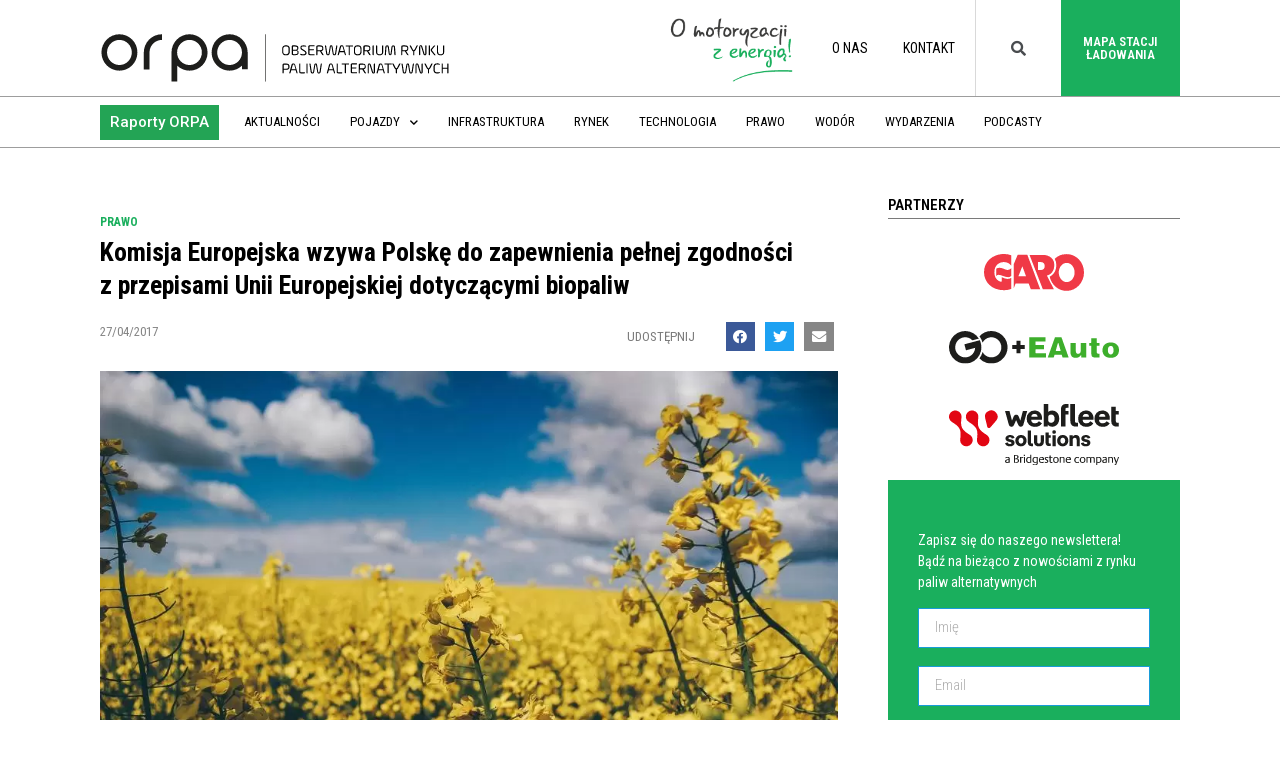

--- FILE ---
content_type: text/html; charset=UTF-8
request_url: https://orpa.pl/komisja-europejska-wzywa-polske-do-zapewnienia-pelnej-zgodnosci-z-przepisami-unii-europejskiej-dotyczacymi-biopaliw/
body_size: 23510
content:
<!doctype html>
<html lang="pl-PL">
<head>
	<meta charset="UTF-8">
		<meta name="viewport" content="width=device-width, initial-scale=1">
	<link rel="profile" href="http://gmpg.org/xfn/11">
	<meta name='robots' content='index, follow, max-image-preview:large, max-snippet:-1, max-video-preview:-1' />

<!-- Google Tag Manager for WordPress by gtm4wp.com -->
<script data-cfasync="false" data-pagespeed-no-defer>
	var gtm4wp_datalayer_name = "dataLayer";
	var dataLayer = dataLayer || [];
</script>
<!-- End Google Tag Manager for WordPress by gtm4wp.com -->
	<!-- This site is optimized with the Yoast SEO plugin v20.6 - https://yoast.com/wordpress/plugins/seo/ -->
	<title>Komisja Europejska wzywa Polskę do zapewnienia pełnej zgodności z przepisami Unii Europejskiej dotyczącymi biopaliw - ORPA - Obserwatorium Rynku Paliw Alternatywnych</title>
	<link rel="canonical" href="https://orpa.pl/komisja-europejska-wzywa-polske-do-zapewnienia-pelnej-zgodnosci-z-przepisami-unii-europejskiej-dotyczacymi-biopaliw/" />
	<meta property="og:locale" content="pl_PL" />
	<meta property="og:type" content="article" />
	<meta property="og:title" content="Komisja Europejska wzywa Polskę do zapewnienia pełnej zgodności z przepisami Unii Europejskiej dotyczącymi biopaliw - ORPA - Obserwatorium Rynku Paliw Alternatywnych" />
	<meta property="og:description" content="ISBnews, materiały własne Komisja Europejska poinformowała, że zdecydowała dzisiaj o przesłaniu dodatkowej uzasadnionej opinii do Polski w związku z ograniczeniami w polskim prawie dotyczącymi niektórych [...]" />
	<meta property="og:url" content="https://orpa.pl/komisja-europejska-wzywa-polske-do-zapewnienia-pelnej-zgodnosci-z-przepisami-unii-europejskiej-dotyczacymi-biopaliw/" />
	<meta property="og:site_name" content="ORPA - Obserwatorium Rynku Paliw Alternatywnych" />
	<meta property="article:publisher" content="https://www.facebook.com/PL.PSPA/" />
	<meta property="article:published_time" content="2017-04-27T01:09:36+00:00" />
	<meta property="article:modified_time" content="2020-02-04T15:42:45+00:00" />
	<meta property="og:image" content="https://orpa.pl/wp-content/uploads/2017/06/21.jpg" />
	<meta property="og:image:width" content="960" />
	<meta property="og:image:height" content="638" />
	<meta property="og:image:type" content="image/jpeg" />
	<meta name="author" content="dj@noisepr.pl" />
	<meta name="twitter:card" content="summary_large_image" />
	<meta name="twitter:creator" content="@_PSPA" />
	<meta name="twitter:site" content="@_PSPA" />
	<meta name="twitter:label1" content="Napisane przez" />
	<meta name="twitter:data1" content="dj@noisepr.pl" />
	<meta name="twitter:label2" content="Szacowany czas czytania" />
	<meta name="twitter:data2" content="2 minuty" />
	<script type="application/ld+json" class="yoast-schema-graph">{"@context":"https://schema.org","@graph":[{"@type":"Article","@id":"https://orpa.pl/komisja-europejska-wzywa-polske-do-zapewnienia-pelnej-zgodnosci-z-przepisami-unii-europejskiej-dotyczacymi-biopaliw/#article","isPartOf":{"@id":"https://orpa.pl/komisja-europejska-wzywa-polske-do-zapewnienia-pelnej-zgodnosci-z-przepisami-unii-europejskiej-dotyczacymi-biopaliw/"},"author":{"name":"dj@noisepr.pl","@id":"https://orpa.pl/#/schema/person/eb196b457adcd1270458f6e79636a304"},"headline":"Komisja Europejska wzywa Polskę do&nbsp;zapewnienia pełnej zgodności z&nbsp;przepisami Unii Europejskiej dotyczącymi biopaliw","datePublished":"2017-04-27T01:09:36+00:00","dateModified":"2020-02-04T15:42:45+00:00","mainEntityOfPage":{"@id":"https://orpa.pl/komisja-europejska-wzywa-polske-do-zapewnienia-pelnej-zgodnosci-z-przepisami-unii-europejskiej-dotyczacymi-biopaliw/"},"wordCount":354,"publisher":{"@id":"https://orpa.pl/#organization"},"image":{"@id":"https://orpa.pl/komisja-europejska-wzywa-polske-do-zapewnienia-pelnej-zgodnosci-z-przepisami-unii-europejskiej-dotyczacymi-biopaliw/#primaryimage"},"thumbnailUrl":"https://orpa.pl/wp-content/uploads/2017/06/21.jpg","articleSection":["Prawo"],"inLanguage":"pl-PL"},{"@type":"WebPage","@id":"https://orpa.pl/komisja-europejska-wzywa-polske-do-zapewnienia-pelnej-zgodnosci-z-przepisami-unii-europejskiej-dotyczacymi-biopaliw/","url":"https://orpa.pl/komisja-europejska-wzywa-polske-do-zapewnienia-pelnej-zgodnosci-z-przepisami-unii-europejskiej-dotyczacymi-biopaliw/","name":"Komisja Europejska wzywa Polskę do zapewnienia pełnej zgodności z przepisami Unii Europejskiej dotyczącymi biopaliw - ORPA - Obserwatorium Rynku Paliw Alternatywnych","isPartOf":{"@id":"https://orpa.pl/#website"},"primaryImageOfPage":{"@id":"https://orpa.pl/komisja-europejska-wzywa-polske-do-zapewnienia-pelnej-zgodnosci-z-przepisami-unii-europejskiej-dotyczacymi-biopaliw/#primaryimage"},"image":{"@id":"https://orpa.pl/komisja-europejska-wzywa-polske-do-zapewnienia-pelnej-zgodnosci-z-przepisami-unii-europejskiej-dotyczacymi-biopaliw/#primaryimage"},"thumbnailUrl":"https://orpa.pl/wp-content/uploads/2017/06/21.jpg","datePublished":"2017-04-27T01:09:36+00:00","dateModified":"2020-02-04T15:42:45+00:00","breadcrumb":{"@id":"https://orpa.pl/komisja-europejska-wzywa-polske-do-zapewnienia-pelnej-zgodnosci-z-przepisami-unii-europejskiej-dotyczacymi-biopaliw/#breadcrumb"},"inLanguage":"pl-PL","potentialAction":[{"@type":"ReadAction","target":["https://orpa.pl/komisja-europejska-wzywa-polske-do-zapewnienia-pelnej-zgodnosci-z-przepisami-unii-europejskiej-dotyczacymi-biopaliw/"]}]},{"@type":"ImageObject","inLanguage":"pl-PL","@id":"https://orpa.pl/komisja-europejska-wzywa-polske-do-zapewnienia-pelnej-zgodnosci-z-przepisami-unii-europejskiej-dotyczacymi-biopaliw/#primaryimage","url":"https://orpa.pl/wp-content/uploads/2017/06/21.jpg","contentUrl":"https://orpa.pl/wp-content/uploads/2017/06/21.jpg","width":960,"height":638},{"@type":"BreadcrumbList","@id":"https://orpa.pl/komisja-europejska-wzywa-polske-do-zapewnienia-pelnej-zgodnosci-z-przepisami-unii-europejskiej-dotyczacymi-biopaliw/#breadcrumb","itemListElement":[{"@type":"ListItem","position":1,"name":"Strona główna","item":"https://orpa.pl/"},{"@type":"ListItem","position":2,"name":"Komisja Europejska wzywa Polskę do&nbsp;zapewnienia pełnej zgodności z&nbsp;przepisami Unii Europejskiej dotyczącymi biopaliw"}]},{"@type":"WebSite","@id":"https://orpa.pl/#website","url":"https://orpa.pl/","name":"ORPA - Obserwatorium Rynku Paliw Alternatywnych","description":"Obserwatorium Rynku Paliw Alternatywnych","publisher":{"@id":"https://orpa.pl/#organization"},"potentialAction":[{"@type":"SearchAction","target":{"@type":"EntryPoint","urlTemplate":"https://orpa.pl/?s={search_term_string}"},"query-input":"required name=search_term_string"}],"inLanguage":"pl-PL"},{"@type":"Organization","@id":"https://orpa.pl/#organization","name":"Obserwatorium Rynku Paliw Alternatywnych","url":"https://orpa.pl/","logo":{"@type":"ImageObject","inLanguage":"pl-PL","@id":"https://orpa.pl/#/schema/logo/image/","url":"https://orpa.pl/wp-content/uploads/2019/11/Logo_orpa_new-03-02.svg","contentUrl":"https://orpa.pl/wp-content/uploads/2019/11/Logo_orpa_new-03-02.svg","width":842.2,"height":109.57,"caption":"Obserwatorium Rynku Paliw Alternatywnych"},"image":{"@id":"https://orpa.pl/#/schema/logo/image/"},"sameAs":["https://www.facebook.com/PL.PSPA/","https://twitter.com/_PSPA","https://pl.linkedin.com/company/pspa","https://www.youtube.com/channel/UC85-murezrHXevxoKd9p9fg"]},{"@type":"Person","@id":"https://orpa.pl/#/schema/person/eb196b457adcd1270458f6e79636a304","name":"dj@noisepr.pl","image":{"@type":"ImageObject","inLanguage":"pl-PL","@id":"https://orpa.pl/#/schema/person/image/","url":"https://secure.gravatar.com/avatar/d35e5732e36a2afc6e4c3c9e38be7a48?s=96&d=mm&r=g","contentUrl":"https://secure.gravatar.com/avatar/d35e5732e36a2afc6e4c3c9e38be7a48?s=96&d=mm&r=g","caption":"dj@noisepr.pl"}}]}</script>
	<!-- / Yoast SEO plugin. -->


<link rel='dns-prefetch' href='//s.w.org' />
<link rel="alternate" type="application/rss+xml" title="ORPA - Obserwatorium Rynku Paliw Alternatywnych &raquo; Kanał z wpisami" href="https://orpa.pl/feed/" />
<link rel="alternate" type="application/rss+xml" title="ORPA - Obserwatorium Rynku Paliw Alternatywnych &raquo; Kanał z komentarzami" href="https://orpa.pl/comments/feed/" />
<script type="text/javascript">
window._wpemojiSettings = {"baseUrl":"https:\/\/s.w.org\/images\/core\/emoji\/14.0.0\/72x72\/","ext":".png","svgUrl":"https:\/\/s.w.org\/images\/core\/emoji\/14.0.0\/svg\/","svgExt":".svg","source":{"concatemoji":"https:\/\/orpa.pl\/wp-includes\/js\/wp-emoji-release.min.js?ver=6.0.11"}};
/*! This file is auto-generated */
!function(e,a,t){var n,r,o,i=a.createElement("canvas"),p=i.getContext&&i.getContext("2d");function s(e,t){var a=String.fromCharCode,e=(p.clearRect(0,0,i.width,i.height),p.fillText(a.apply(this,e),0,0),i.toDataURL());return p.clearRect(0,0,i.width,i.height),p.fillText(a.apply(this,t),0,0),e===i.toDataURL()}function c(e){var t=a.createElement("script");t.src=e,t.defer=t.type="text/javascript",a.getElementsByTagName("head")[0].appendChild(t)}for(o=Array("flag","emoji"),t.supports={everything:!0,everythingExceptFlag:!0},r=0;r<o.length;r++)t.supports[o[r]]=function(e){if(!p||!p.fillText)return!1;switch(p.textBaseline="top",p.font="600 32px Arial",e){case"flag":return s([127987,65039,8205,9895,65039],[127987,65039,8203,9895,65039])?!1:!s([55356,56826,55356,56819],[55356,56826,8203,55356,56819])&&!s([55356,57332,56128,56423,56128,56418,56128,56421,56128,56430,56128,56423,56128,56447],[55356,57332,8203,56128,56423,8203,56128,56418,8203,56128,56421,8203,56128,56430,8203,56128,56423,8203,56128,56447]);case"emoji":return!s([129777,127995,8205,129778,127999],[129777,127995,8203,129778,127999])}return!1}(o[r]),t.supports.everything=t.supports.everything&&t.supports[o[r]],"flag"!==o[r]&&(t.supports.everythingExceptFlag=t.supports.everythingExceptFlag&&t.supports[o[r]]);t.supports.everythingExceptFlag=t.supports.everythingExceptFlag&&!t.supports.flag,t.DOMReady=!1,t.readyCallback=function(){t.DOMReady=!0},t.supports.everything||(n=function(){t.readyCallback()},a.addEventListener?(a.addEventListener("DOMContentLoaded",n,!1),e.addEventListener("load",n,!1)):(e.attachEvent("onload",n),a.attachEvent("onreadystatechange",function(){"complete"===a.readyState&&t.readyCallback()})),(e=t.source||{}).concatemoji?c(e.concatemoji):e.wpemoji&&e.twemoji&&(c(e.twemoji),c(e.wpemoji)))}(window,document,window._wpemojiSettings);
</script>
<style type="text/css">
img.wp-smiley,
img.emoji {
	display: inline !important;
	border: none !important;
	box-shadow: none !important;
	height: 1em !important;
	width: 1em !important;
	margin: 0 0.07em !important;
	vertical-align: -0.1em !important;
	background: none !important;
	padding: 0 !important;
}
</style>
	<link rel='stylesheet' id='bdt-uikit-css'  href='https://orpa.pl/wp-content/plugins/bdthemes-element-pack/assets/css/bdt-uikit.css?ver=3.7.2' type='text/css' media='all' />
<link rel='stylesheet' id='element-pack-site-css'  href='https://orpa.pl/wp-content/plugins/bdthemes-element-pack/assets/css/element-pack-site.css?ver=5.12.0' type='text/css' media='all' />
<link rel='stylesheet' id='wp-block-library-css'  href='https://orpa.pl/wp-includes/css/dist/block-library/style.min.css?ver=6.0.11' type='text/css' media='all' />
<style id='global-styles-inline-css' type='text/css'>
body{--wp--preset--color--black: #000000;--wp--preset--color--cyan-bluish-gray: #abb8c3;--wp--preset--color--white: #ffffff;--wp--preset--color--pale-pink: #f78da7;--wp--preset--color--vivid-red: #cf2e2e;--wp--preset--color--luminous-vivid-orange: #ff6900;--wp--preset--color--luminous-vivid-amber: #fcb900;--wp--preset--color--light-green-cyan: #7bdcb5;--wp--preset--color--vivid-green-cyan: #00d084;--wp--preset--color--pale-cyan-blue: #8ed1fc;--wp--preset--color--vivid-cyan-blue: #0693e3;--wp--preset--color--vivid-purple: #9b51e0;--wp--preset--gradient--vivid-cyan-blue-to-vivid-purple: linear-gradient(135deg,rgba(6,147,227,1) 0%,rgb(155,81,224) 100%);--wp--preset--gradient--light-green-cyan-to-vivid-green-cyan: linear-gradient(135deg,rgb(122,220,180) 0%,rgb(0,208,130) 100%);--wp--preset--gradient--luminous-vivid-amber-to-luminous-vivid-orange: linear-gradient(135deg,rgba(252,185,0,1) 0%,rgba(255,105,0,1) 100%);--wp--preset--gradient--luminous-vivid-orange-to-vivid-red: linear-gradient(135deg,rgba(255,105,0,1) 0%,rgb(207,46,46) 100%);--wp--preset--gradient--very-light-gray-to-cyan-bluish-gray: linear-gradient(135deg,rgb(238,238,238) 0%,rgb(169,184,195) 100%);--wp--preset--gradient--cool-to-warm-spectrum: linear-gradient(135deg,rgb(74,234,220) 0%,rgb(151,120,209) 20%,rgb(207,42,186) 40%,rgb(238,44,130) 60%,rgb(251,105,98) 80%,rgb(254,248,76) 100%);--wp--preset--gradient--blush-light-purple: linear-gradient(135deg,rgb(255,206,236) 0%,rgb(152,150,240) 100%);--wp--preset--gradient--blush-bordeaux: linear-gradient(135deg,rgb(254,205,165) 0%,rgb(254,45,45) 50%,rgb(107,0,62) 100%);--wp--preset--gradient--luminous-dusk: linear-gradient(135deg,rgb(255,203,112) 0%,rgb(199,81,192) 50%,rgb(65,88,208) 100%);--wp--preset--gradient--pale-ocean: linear-gradient(135deg,rgb(255,245,203) 0%,rgb(182,227,212) 50%,rgb(51,167,181) 100%);--wp--preset--gradient--electric-grass: linear-gradient(135deg,rgb(202,248,128) 0%,rgb(113,206,126) 100%);--wp--preset--gradient--midnight: linear-gradient(135deg,rgb(2,3,129) 0%,rgb(40,116,252) 100%);--wp--preset--duotone--dark-grayscale: url('#wp-duotone-dark-grayscale');--wp--preset--duotone--grayscale: url('#wp-duotone-grayscale');--wp--preset--duotone--purple-yellow: url('#wp-duotone-purple-yellow');--wp--preset--duotone--blue-red: url('#wp-duotone-blue-red');--wp--preset--duotone--midnight: url('#wp-duotone-midnight');--wp--preset--duotone--magenta-yellow: url('#wp-duotone-magenta-yellow');--wp--preset--duotone--purple-green: url('#wp-duotone-purple-green');--wp--preset--duotone--blue-orange: url('#wp-duotone-blue-orange');--wp--preset--font-size--small: 13px;--wp--preset--font-size--medium: 20px;--wp--preset--font-size--large: 36px;--wp--preset--font-size--x-large: 42px;}.has-black-color{color: var(--wp--preset--color--black) !important;}.has-cyan-bluish-gray-color{color: var(--wp--preset--color--cyan-bluish-gray) !important;}.has-white-color{color: var(--wp--preset--color--white) !important;}.has-pale-pink-color{color: var(--wp--preset--color--pale-pink) !important;}.has-vivid-red-color{color: var(--wp--preset--color--vivid-red) !important;}.has-luminous-vivid-orange-color{color: var(--wp--preset--color--luminous-vivid-orange) !important;}.has-luminous-vivid-amber-color{color: var(--wp--preset--color--luminous-vivid-amber) !important;}.has-light-green-cyan-color{color: var(--wp--preset--color--light-green-cyan) !important;}.has-vivid-green-cyan-color{color: var(--wp--preset--color--vivid-green-cyan) !important;}.has-pale-cyan-blue-color{color: var(--wp--preset--color--pale-cyan-blue) !important;}.has-vivid-cyan-blue-color{color: var(--wp--preset--color--vivid-cyan-blue) !important;}.has-vivid-purple-color{color: var(--wp--preset--color--vivid-purple) !important;}.has-black-background-color{background-color: var(--wp--preset--color--black) !important;}.has-cyan-bluish-gray-background-color{background-color: var(--wp--preset--color--cyan-bluish-gray) !important;}.has-white-background-color{background-color: var(--wp--preset--color--white) !important;}.has-pale-pink-background-color{background-color: var(--wp--preset--color--pale-pink) !important;}.has-vivid-red-background-color{background-color: var(--wp--preset--color--vivid-red) !important;}.has-luminous-vivid-orange-background-color{background-color: var(--wp--preset--color--luminous-vivid-orange) !important;}.has-luminous-vivid-amber-background-color{background-color: var(--wp--preset--color--luminous-vivid-amber) !important;}.has-light-green-cyan-background-color{background-color: var(--wp--preset--color--light-green-cyan) !important;}.has-vivid-green-cyan-background-color{background-color: var(--wp--preset--color--vivid-green-cyan) !important;}.has-pale-cyan-blue-background-color{background-color: var(--wp--preset--color--pale-cyan-blue) !important;}.has-vivid-cyan-blue-background-color{background-color: var(--wp--preset--color--vivid-cyan-blue) !important;}.has-vivid-purple-background-color{background-color: var(--wp--preset--color--vivid-purple) !important;}.has-black-border-color{border-color: var(--wp--preset--color--black) !important;}.has-cyan-bluish-gray-border-color{border-color: var(--wp--preset--color--cyan-bluish-gray) !important;}.has-white-border-color{border-color: var(--wp--preset--color--white) !important;}.has-pale-pink-border-color{border-color: var(--wp--preset--color--pale-pink) !important;}.has-vivid-red-border-color{border-color: var(--wp--preset--color--vivid-red) !important;}.has-luminous-vivid-orange-border-color{border-color: var(--wp--preset--color--luminous-vivid-orange) !important;}.has-luminous-vivid-amber-border-color{border-color: var(--wp--preset--color--luminous-vivid-amber) !important;}.has-light-green-cyan-border-color{border-color: var(--wp--preset--color--light-green-cyan) !important;}.has-vivid-green-cyan-border-color{border-color: var(--wp--preset--color--vivid-green-cyan) !important;}.has-pale-cyan-blue-border-color{border-color: var(--wp--preset--color--pale-cyan-blue) !important;}.has-vivid-cyan-blue-border-color{border-color: var(--wp--preset--color--vivid-cyan-blue) !important;}.has-vivid-purple-border-color{border-color: var(--wp--preset--color--vivid-purple) !important;}.has-vivid-cyan-blue-to-vivid-purple-gradient-background{background: var(--wp--preset--gradient--vivid-cyan-blue-to-vivid-purple) !important;}.has-light-green-cyan-to-vivid-green-cyan-gradient-background{background: var(--wp--preset--gradient--light-green-cyan-to-vivid-green-cyan) !important;}.has-luminous-vivid-amber-to-luminous-vivid-orange-gradient-background{background: var(--wp--preset--gradient--luminous-vivid-amber-to-luminous-vivid-orange) !important;}.has-luminous-vivid-orange-to-vivid-red-gradient-background{background: var(--wp--preset--gradient--luminous-vivid-orange-to-vivid-red) !important;}.has-very-light-gray-to-cyan-bluish-gray-gradient-background{background: var(--wp--preset--gradient--very-light-gray-to-cyan-bluish-gray) !important;}.has-cool-to-warm-spectrum-gradient-background{background: var(--wp--preset--gradient--cool-to-warm-spectrum) !important;}.has-blush-light-purple-gradient-background{background: var(--wp--preset--gradient--blush-light-purple) !important;}.has-blush-bordeaux-gradient-background{background: var(--wp--preset--gradient--blush-bordeaux) !important;}.has-luminous-dusk-gradient-background{background: var(--wp--preset--gradient--luminous-dusk) !important;}.has-pale-ocean-gradient-background{background: var(--wp--preset--gradient--pale-ocean) !important;}.has-electric-grass-gradient-background{background: var(--wp--preset--gradient--electric-grass) !important;}.has-midnight-gradient-background{background: var(--wp--preset--gradient--midnight) !important;}.has-small-font-size{font-size: var(--wp--preset--font-size--small) !important;}.has-medium-font-size{font-size: var(--wp--preset--font-size--medium) !important;}.has-large-font-size{font-size: var(--wp--preset--font-size--large) !important;}.has-x-large-font-size{font-size: var(--wp--preset--font-size--x-large) !important;}
</style>
<link rel='stylesheet' id='graphina-pro-charts-for-elementor-public-css'  href='https://orpa.pl/wp-content/plugins/GraphinaPro%20–%20Elementor%20Dynamic%20Charts%20&#038;%20Datatable-v1.2.9/elementor/css/graphina-pro-charts-for-elementor-public.css?ver=1.2.6' type='text/css' media='all' />
<link rel='stylesheet' id='graphina-charts-for-elementor-public-css'  href='https://orpa.pl/wp-content/plugins/graphina-elementor-charts-and-graphs/elementor/css/graphina-charts-for-elementor-public.css?ver=1.7.4' type='text/css' media='all' />
<link rel='stylesheet' id='graphina-charts-pro-css-css'  href='https://orpa.pl/wp-content/plugins/graphina-elementor-charts-and-graphs/elementor/css/graphina-charts-for-elementor-pro-public.css?ver=1.7.4' type='text/css' media='all' />
<link rel='stylesheet' id='hello-elementor-css'  href='https://orpa.pl/wp-content/themes/hello-elementor/style.min.css?ver=2.2.0' type='text/css' media='all' />
<link rel='stylesheet' id='hello-elementor-theme-style-css'  href='https://orpa.pl/wp-content/themes/hello-elementor/theme.min.css?ver=2.2.0' type='text/css' media='all' />
<link rel='stylesheet' id='elementor-icons-css'  href='https://orpa.pl/wp-content/plugins/elementor/assets/lib/eicons/css/elementor-icons.min.css?ver=5.15.0' type='text/css' media='all' />
<link rel='stylesheet' id='elementor-frontend-legacy-css'  href='https://orpa.pl/wp-content/plugins/elementor/assets/css/frontend-legacy.min.css?ver=3.6.6' type='text/css' media='all' />
<link rel='stylesheet' id='elementor-frontend-css'  href='https://orpa.pl/wp-content/plugins/elementor/assets/css/frontend.min.css?ver=3.6.6' type='text/css' media='all' />
<link rel='stylesheet' id='elementor-post-40303-css'  href='https://orpa.pl/wp-content/uploads/elementor/css/post-40303.css?ver=1661934006' type='text/css' media='all' />
<link rel='stylesheet' id='elementor-pro-css'  href='https://orpa.pl/wp-content/plugins/elementor-pro/assets/css/frontend.min.css?ver=3.7.2' type='text/css' media='all' />
<link rel='stylesheet' id='font-awesome-5-all-css'  href='https://orpa.pl/wp-content/plugins/elementor/assets/lib/font-awesome/css/all.min.css?ver=4.9.20' type='text/css' media='all' />
<link rel='stylesheet' id='font-awesome-4-shim-css'  href='https://orpa.pl/wp-content/plugins/elementor/assets/lib/font-awesome/css/v4-shims.min.css?ver=3.6.6' type='text/css' media='all' />
<link rel='stylesheet' id='premium-pro-css'  href='https://orpa.pl/wp-content/plugins/premium-addons-pro/assets/frontend/min-css/premium-addons.min.css?ver=2.3.1' type='text/css' media='all' />
<link rel='stylesheet' id='elementor-global-css'  href='https://orpa.pl/wp-content/uploads/elementor/css/global.css?ver=1661934011' type='text/css' media='all' />
<link rel='stylesheet' id='elementor-post-14-css'  href='https://orpa.pl/wp-content/uploads/elementor/css/post-14.css?ver=1661934011' type='text/css' media='all' />
<link rel='stylesheet' id='elementor-post-2531-css'  href='https://orpa.pl/wp-content/uploads/elementor/css/post-2531.css?ver=1661934012' type='text/css' media='all' />
<link rel='stylesheet' id='elementor-post-2552-css'  href='https://orpa.pl/wp-content/uploads/elementor/css/post-2552.css?ver=1661934012' type='text/css' media='all' />
<link rel='stylesheet' id='ecs-styles-css'  href='https://orpa.pl/wp-content/plugins/ele-custom-skin/assets/css/ecs-style.css?ver=3.1.9' type='text/css' media='all' />
<link rel='stylesheet' id='elementor-post-36496-css'  href='https://orpa.pl/wp-content/uploads/elementor/css/post-36496.css?ver=1644315361' type='text/css' media='all' />
<link rel='stylesheet' id='elementor-post-36582-css'  href='https://orpa.pl/wp-content/uploads/elementor/css/post-36582.css?ver=1643028804' type='text/css' media='all' />
<link rel='stylesheet' id='elementor-post-36714-css'  href='https://orpa.pl/wp-content/uploads/elementor/css/post-36714.css?ver=1582025374' type='text/css' media='all' />
<link rel='stylesheet' id='elementor-post-41755-css'  href='https://orpa.pl/wp-content/uploads/elementor/css/post-41755.css?ver=1598980742' type='text/css' media='all' />
<link rel='stylesheet' id='elementor-post-48672-css'  href='https://orpa.pl/wp-content/uploads/elementor/css/post-48672.css?ver=1646740993' type='text/css' media='all' />
<link rel='stylesheet' id='elementor-post-50133-css'  href='https://orpa.pl/wp-content/uploads/elementor/css/post-50133.css?ver=1646226105' type='text/css' media='all' />
<link rel='stylesheet' id='elementor-post-50144-css'  href='https://orpa.pl/wp-content/uploads/elementor/css/post-50144.css?ver=1646227643' type='text/css' media='all' />
<link rel='stylesheet' id='google-fonts-1-css'  href='https://fonts.googleapis.com/css?family=Roboto+Condensed%3A100%2C100italic%2C200%2C200italic%2C300%2C300italic%2C400%2C400italic%2C500%2C500italic%2C600%2C600italic%2C700%2C700italic%2C800%2C800italic%2C900%2C900italic%7CMerriweather%3A100%2C100italic%2C200%2C200italic%2C300%2C300italic%2C400%2C400italic%2C500%2C500italic%2C600%2C600italic%2C700%2C700italic%2C800%2C800italic%2C900%2C900italic%7CRoboto%3A100%2C100italic%2C200%2C200italic%2C300%2C300italic%2C400%2C400italic%2C500%2C500italic%2C600%2C600italic%2C700%2C700italic%2C800%2C800italic%2C900%2C900italic&#038;display=auto&#038;subset=latin-ext&#038;ver=6.0.11' type='text/css' media='all' />
<link rel='stylesheet' id='elementor-icons-shared-0-css'  href='https://orpa.pl/wp-content/plugins/elementor/assets/lib/font-awesome/css/fontawesome.min.css?ver=5.15.3' type='text/css' media='all' />
<link rel='stylesheet' id='elementor-icons-fa-solid-css'  href='https://orpa.pl/wp-content/plugins/elementor/assets/lib/font-awesome/css/solid.min.css?ver=5.15.3' type='text/css' media='all' />
<link rel='stylesheet' id='elementor-icons-fa-brands-css'  href='https://orpa.pl/wp-content/plugins/elementor/assets/lib/font-awesome/css/brands.min.css?ver=5.15.3' type='text/css' media='all' />
<script type='text/javascript' src='https://orpa.pl/wp-includes/js/jquery/jquery.min.js?ver=3.6.0' id='jquery-core-js'></script>
<script type='text/javascript' src='https://orpa.pl/wp-includes/js/jquery/jquery-migrate.min.js?ver=3.3.2' id='jquery-migrate-js'></script>
<script type='text/javascript' src='https://orpa.pl/wp-content/plugins/graphina-elementor-charts-and-graphs/elementor/js/apexcharts.min.js?ver=1.7.4' id='apexcharts-min-js'></script>
<script type='text/javascript' id='graphina-charts-for-elementor-public-js-extra'>
/* <![CDATA[ */
var graphina_localize = {"ajaxurl":"https:\/\/orpa.pl\/wp-admin\/admin-ajax.php","nonce":"23cb1413ad","graphinaAllGraphs":[],"graphinaAllGraphsOptions":[],"graphinaBlockCharts":[],"is_view_port_disable":"off","thousand_seperator":"pl-PL"};
/* ]]> */
</script>
<script type='text/javascript' src='https://orpa.pl/wp-content/plugins/graphina-elementor-charts-and-graphs/elementor/js/graphina-charts-for-elementor-public.js?ver=1.7.4' id='graphina-charts-for-elementor-public-js'></script>
<script type='text/javascript' src='https://orpa.pl/wp-content/plugins/elementor/assets/lib/font-awesome/js/v4-shims.min.js?ver=3.6.6' id='font-awesome-4-shim-js'></script>
<script type='text/javascript' id='ecs_ajax_load-js-extra'>
/* <![CDATA[ */
var ecs_ajax_params = {"ajaxurl":"https:\/\/orpa.pl\/wp-admin\/admin-ajax.php","posts":"{\"page\":0,\"name\":\"komisja-europejska-wzywa-polske-do-zapewnienia-pelnej-zgodnosci-z-przepisami-unii-europejskiej-dotyczacymi-biopaliw\",\"error\":\"\",\"m\":\"\",\"p\":0,\"post_parent\":\"\",\"subpost\":\"\",\"subpost_id\":\"\",\"attachment\":\"\",\"attachment_id\":0,\"pagename\":\"\",\"page_id\":0,\"second\":\"\",\"minute\":\"\",\"hour\":\"\",\"day\":0,\"monthnum\":0,\"year\":0,\"w\":0,\"category_name\":\"\",\"tag\":\"\",\"cat\":\"\",\"tag_id\":\"\",\"author\":\"\",\"author_name\":\"\",\"feed\":\"\",\"tb\":\"\",\"paged\":0,\"meta_key\":\"\",\"meta_value\":\"\",\"preview\":\"\",\"s\":\"\",\"sentence\":\"\",\"title\":\"\",\"fields\":\"\",\"menu_order\":\"\",\"embed\":\"\",\"category__in\":[],\"category__not_in\":[],\"category__and\":[],\"post__in\":[],\"post__not_in\":[],\"post_name__in\":[],\"tag__in\":[],\"tag__not_in\":[],\"tag__and\":[],\"tag_slug__in\":[],\"tag_slug__and\":[],\"post_parent__in\":[],\"post_parent__not_in\":[],\"author__in\":[],\"author__not_in\":[],\"post_type\":[\"post\",\"page\",\"e-landing-page\"],\"ignore_sticky_posts\":false,\"suppress_filters\":false,\"cache_results\":true,\"update_post_term_cache\":true,\"lazy_load_term_meta\":true,\"update_post_meta_cache\":true,\"posts_per_page\":30,\"nopaging\":false,\"comments_per_page\":\"50\",\"no_found_rows\":false,\"order\":\"DESC\"}"};
/* ]]> */
</script>
<script type='text/javascript' src='https://orpa.pl/wp-content/plugins/ele-custom-skin/assets/js/ecs_ajax_pagination.js?ver=3.1.9' id='ecs_ajax_load-js'></script>
<script type='text/javascript' src='https://orpa.pl/wp-content/plugins/ele-custom-skin/assets/js/ecs.js?ver=3.1.9' id='ecs-script-js'></script>
<link rel="https://api.w.org/" href="https://orpa.pl/wp-json/" /><link rel="alternate" type="application/json" href="https://orpa.pl/wp-json/wp/v2/posts/1593" /><link rel="EditURI" type="application/rsd+xml" title="RSD" href="https://orpa.pl/xmlrpc.php?rsd" />
<link rel="wlwmanifest" type="application/wlwmanifest+xml" href="https://orpa.pl/wp-includes/wlwmanifest.xml" /> 
<meta name="generator" content="WordPress 6.0.11" />
<link rel='shortlink' href='https://orpa.pl/?p=1593' />
<link rel="alternate" type="application/json+oembed" href="https://orpa.pl/wp-json/oembed/1.0/embed?url=https%3A%2F%2Forpa.pl%2Fkomisja-europejska-wzywa-polske-do-zapewnienia-pelnej-zgodnosci-z-przepisami-unii-europejskiej-dotyczacymi-biopaliw%2F" />
<link rel="alternate" type="text/xml+oembed" href="https://orpa.pl/wp-json/oembed/1.0/embed?url=https%3A%2F%2Forpa.pl%2Fkomisja-europejska-wzywa-polske-do-zapewnienia-pelnej-zgodnosci-z-przepisami-unii-europejskiej-dotyczacymi-biopaliw%2F&#038;format=xml" />
<!-- HFCM by 99 Robots - Snippet # 1: GTM open -->
<!-- Google Tag Manager -->
<script>(function(w,d,s,l,i){w[l]=w[l]||[];w[l].push({'gtm.start':
new Date().getTime(),event:'gtm.js'});var f=d.getElementsByTagName(s)[0],
j=d.createElement(s),dl=l!='dataLayer'?'&l='+l:'';j.async=true;j.src=
'https://www.googletagmanager.com/gtm.js?id='+i+dl;f.parentNode.insertBefore(j,f);
})(window,document,'script','dataLayer','GTM-TBC6BZZ');</script>
<!-- End Google Tag Manager -->

<!-- /end HFCM by 99 Robots -->
<!-- HFCM by 99 Robots - Snippet # 3: Hotjar -->
<!-- Hotjar Tracking Code for https://orpa.pl/ -->
<script>
    (function(h,o,t,j,a,r){
        h.hj=h.hj||function(){(h.hj.q=h.hj.q||[]).push(arguments)};
        h._hjSettings={hjid:2874908,hjsv:6};
        a=o.getElementsByTagName('head')[0];
        r=o.createElement('script');r.async=1;
        r.src=t+h._hjSettings.hjid+j+h._hjSettings.hjsv;
        a.appendChild(r);
    })(window,document,'https://static.hotjar.com/c/hotjar-','.js?sv=');
</script>
<!-- /end HFCM by 99 Robots -->
<!-- Generated by Jetpack Social -->
<meta property="og:title" content="Komisja Europejska wzywa Polskę do&nbsp;zapewnienia pełnej zgodności z&nbsp;przepisami Unii Europejskiej dotyczącymi biopaliw">
<meta property="og:url" content="https://orpa.pl/komisja-europejska-wzywa-polske-do-zapewnienia-pelnej-zgodnosci-z-przepisami-unii-europejskiej-dotyczacymi-biopaliw/">
<meta property="og:description" content="ISBnews, materiały własne Komisja Europejska poinformowała, że zdecydowała dzisiaj o przesłaniu dodatkowej uzasadnionej opinii do Polski w związku z ograniczeniami w polskim prawie dotyczącymi niek…">
<meta property="og:image" content="https://orpa.pl/wp-content/uploads/2017/06/21.jpg">
<meta property="og:image:width" content="960">
<meta property="og:image:height" content="638">
<meta name="twitter:image" content="https://orpa.pl/wp-content/uploads/2017/06/21.jpg">
<meta name="twitter:card" content="summary_large_image">
<!-- / Jetpack Social -->
<script>document.createElement( "picture" );if(!window.HTMLPictureElement && document.addEventListener) {window.addEventListener("DOMContentLoaded", function() {var s = document.createElement("script");s.src = "https://orpa.pl/wp-content/plugins/webp-express/js/picturefill.min.js";document.body.appendChild(s);});}</script>
<!-- Google Tag Manager for WordPress by gtm4wp.com -->
<!-- GTM Container placement set to automatic -->
<script data-cfasync="false" data-pagespeed-no-defer type="text/javascript">
	var dataLayer_content = {"pagePostType":"post","pagePostType2":"single-post","pageCategory":["prawo"],"pagePostAuthor":"dj@noisepr.pl"};
	dataLayer.push( dataLayer_content );
</script>
<script data-cfasync="false">
(function(w,d,s,l,i){w[l]=w[l]||[];w[l].push({'gtm.start':
new Date().getTime(),event:'gtm.js'});var f=d.getElementsByTagName(s)[0],
j=d.createElement(s),dl=l!='dataLayer'?'&l='+l:'';j.async=true;j.src=
'//www.googletagmanager.com/gtm.'+'js?id='+i+dl;f.parentNode.insertBefore(j,f);
})(window,document,'script','dataLayer','GTM-55NP9BM');
</script>
<!-- End Google Tag Manager -->
<!-- End Google Tag Manager for WordPress by gtm4wp.com --><link rel="icon" href="https://orpa.pl/wp-content/uploads/2020/01/cropped-orpa_favicon-32x32.png" sizes="32x32" />
<link rel="icon" href="https://orpa.pl/wp-content/uploads/2020/01/cropped-orpa_favicon-192x192.png" sizes="192x192" />
<link rel="apple-touch-icon" href="https://orpa.pl/wp-content/uploads/2020/01/cropped-orpa_favicon-180x180.png" />
<meta name="msapplication-TileImage" content="https://orpa.pl/wp-content/uploads/2020/01/cropped-orpa_favicon-270x270.png" />
		<style type="text/css" id="wp-custom-css">
			.elementorX iframe  {
    height: auto !important;
    aspect-ratio: 16/9 !important;
}		</style>
		</head>
<body class="post-template-default single single-post postid-1593 single-format-standard wp-custom-logo elementor-default elementor-kit-40303 elementor-page-2552">

<svg xmlns="http://www.w3.org/2000/svg" viewBox="0 0 0 0" width="0" height="0" focusable="false" role="none" style="visibility: hidden; position: absolute; left: -9999px; overflow: hidden;" ><defs><filter id="wp-duotone-dark-grayscale"><feColorMatrix color-interpolation-filters="sRGB" type="matrix" values=" .299 .587 .114 0 0 .299 .587 .114 0 0 .299 .587 .114 0 0 .299 .587 .114 0 0 " /><feComponentTransfer color-interpolation-filters="sRGB" ><feFuncR type="table" tableValues="0 0.49803921568627" /><feFuncG type="table" tableValues="0 0.49803921568627" /><feFuncB type="table" tableValues="0 0.49803921568627" /><feFuncA type="table" tableValues="1 1" /></feComponentTransfer><feComposite in2="SourceGraphic" operator="in" /></filter></defs></svg><svg xmlns="http://www.w3.org/2000/svg" viewBox="0 0 0 0" width="0" height="0" focusable="false" role="none" style="visibility: hidden; position: absolute; left: -9999px; overflow: hidden;" ><defs><filter id="wp-duotone-grayscale"><feColorMatrix color-interpolation-filters="sRGB" type="matrix" values=" .299 .587 .114 0 0 .299 .587 .114 0 0 .299 .587 .114 0 0 .299 .587 .114 0 0 " /><feComponentTransfer color-interpolation-filters="sRGB" ><feFuncR type="table" tableValues="0 1" /><feFuncG type="table" tableValues="0 1" /><feFuncB type="table" tableValues="0 1" /><feFuncA type="table" tableValues="1 1" /></feComponentTransfer><feComposite in2="SourceGraphic" operator="in" /></filter></defs></svg><svg xmlns="http://www.w3.org/2000/svg" viewBox="0 0 0 0" width="0" height="0" focusable="false" role="none" style="visibility: hidden; position: absolute; left: -9999px; overflow: hidden;" ><defs><filter id="wp-duotone-purple-yellow"><feColorMatrix color-interpolation-filters="sRGB" type="matrix" values=" .299 .587 .114 0 0 .299 .587 .114 0 0 .299 .587 .114 0 0 .299 .587 .114 0 0 " /><feComponentTransfer color-interpolation-filters="sRGB" ><feFuncR type="table" tableValues="0.54901960784314 0.98823529411765" /><feFuncG type="table" tableValues="0 1" /><feFuncB type="table" tableValues="0.71764705882353 0.25490196078431" /><feFuncA type="table" tableValues="1 1" /></feComponentTransfer><feComposite in2="SourceGraphic" operator="in" /></filter></defs></svg><svg xmlns="http://www.w3.org/2000/svg" viewBox="0 0 0 0" width="0" height="0" focusable="false" role="none" style="visibility: hidden; position: absolute; left: -9999px; overflow: hidden;" ><defs><filter id="wp-duotone-blue-red"><feColorMatrix color-interpolation-filters="sRGB" type="matrix" values=" .299 .587 .114 0 0 .299 .587 .114 0 0 .299 .587 .114 0 0 .299 .587 .114 0 0 " /><feComponentTransfer color-interpolation-filters="sRGB" ><feFuncR type="table" tableValues="0 1" /><feFuncG type="table" tableValues="0 0.27843137254902" /><feFuncB type="table" tableValues="0.5921568627451 0.27843137254902" /><feFuncA type="table" tableValues="1 1" /></feComponentTransfer><feComposite in2="SourceGraphic" operator="in" /></filter></defs></svg><svg xmlns="http://www.w3.org/2000/svg" viewBox="0 0 0 0" width="0" height="0" focusable="false" role="none" style="visibility: hidden; position: absolute; left: -9999px; overflow: hidden;" ><defs><filter id="wp-duotone-midnight"><feColorMatrix color-interpolation-filters="sRGB" type="matrix" values=" .299 .587 .114 0 0 .299 .587 .114 0 0 .299 .587 .114 0 0 .299 .587 .114 0 0 " /><feComponentTransfer color-interpolation-filters="sRGB" ><feFuncR type="table" tableValues="0 0" /><feFuncG type="table" tableValues="0 0.64705882352941" /><feFuncB type="table" tableValues="0 1" /><feFuncA type="table" tableValues="1 1" /></feComponentTransfer><feComposite in2="SourceGraphic" operator="in" /></filter></defs></svg><svg xmlns="http://www.w3.org/2000/svg" viewBox="0 0 0 0" width="0" height="0" focusable="false" role="none" style="visibility: hidden; position: absolute; left: -9999px; overflow: hidden;" ><defs><filter id="wp-duotone-magenta-yellow"><feColorMatrix color-interpolation-filters="sRGB" type="matrix" values=" .299 .587 .114 0 0 .299 .587 .114 0 0 .299 .587 .114 0 0 .299 .587 .114 0 0 " /><feComponentTransfer color-interpolation-filters="sRGB" ><feFuncR type="table" tableValues="0.78039215686275 1" /><feFuncG type="table" tableValues="0 0.94901960784314" /><feFuncB type="table" tableValues="0.35294117647059 0.47058823529412" /><feFuncA type="table" tableValues="1 1" /></feComponentTransfer><feComposite in2="SourceGraphic" operator="in" /></filter></defs></svg><svg xmlns="http://www.w3.org/2000/svg" viewBox="0 0 0 0" width="0" height="0" focusable="false" role="none" style="visibility: hidden; position: absolute; left: -9999px; overflow: hidden;" ><defs><filter id="wp-duotone-purple-green"><feColorMatrix color-interpolation-filters="sRGB" type="matrix" values=" .299 .587 .114 0 0 .299 .587 .114 0 0 .299 .587 .114 0 0 .299 .587 .114 0 0 " /><feComponentTransfer color-interpolation-filters="sRGB" ><feFuncR type="table" tableValues="0.65098039215686 0.40392156862745" /><feFuncG type="table" tableValues="0 1" /><feFuncB type="table" tableValues="0.44705882352941 0.4" /><feFuncA type="table" tableValues="1 1" /></feComponentTransfer><feComposite in2="SourceGraphic" operator="in" /></filter></defs></svg><svg xmlns="http://www.w3.org/2000/svg" viewBox="0 0 0 0" width="0" height="0" focusable="false" role="none" style="visibility: hidden; position: absolute; left: -9999px; overflow: hidden;" ><defs><filter id="wp-duotone-blue-orange"><feColorMatrix color-interpolation-filters="sRGB" type="matrix" values=" .299 .587 .114 0 0 .299 .587 .114 0 0 .299 .587 .114 0 0 .299 .587 .114 0 0 " /><feComponentTransfer color-interpolation-filters="sRGB" ><feFuncR type="table" tableValues="0.098039215686275 1" /><feFuncG type="table" tableValues="0 0.66274509803922" /><feFuncB type="table" tableValues="0.84705882352941 0.41960784313725" /><feFuncA type="table" tableValues="1 1" /></feComponentTransfer><feComposite in2="SourceGraphic" operator="in" /></filter></defs></svg>
<!-- GTM Container placement set to automatic -->
<!-- Google Tag Manager (noscript) -->
				<noscript><iframe src="https://www.googletagmanager.com/ns.html?id=GTM-55NP9BM" height="0" width="0" style="display:none;visibility:hidden" aria-hidden="true"></iframe></noscript>
<!-- End Google Tag Manager (noscript) -->		<div data-elementor-type="header" data-elementor-id="14" class="elementor elementor-14 elementor-location-header">
					<div class="elementor-section-wrap">
								<section class="elementor-section elementor-top-section elementor-element elementor-element-f9d0d8a elementor-hidden-phone elementor-section-boxed elementor-section-height-default elementor-section-height-default" data-id="f9d0d8a" data-element_type="section">
						<div class="elementor-container elementor-column-gap-default">
							<div class="elementor-row">
					<div class="elementor-column elementor-col-20 elementor-top-column elementor-element elementor-element-f5df1ed" data-id="f5df1ed" data-element_type="column">
			<div class="elementor-column-wrap elementor-element-populated">
							<div class="elementor-widget-wrap">
						<div class="elementor-element elementor-element-e0475b7 elementor-widget elementor-widget-shortcode" data-id="e0475b7" data-element_type="widget" data-widget_type="shortcode.default">
				<div class="elementor-widget-container">
					<div class="elementor-shortcode"><!-- HFCM by 99 Robots - Snippet # 2: gtm close -->
<!-- Google Tag Manager (noscript) -->
<noscript><iframe src="https://www.googletagmanager.com/ns.html?id=GTM-TBC6BZZ"
height="0" width="0" style="display:none;visibility:hidden"></iframe></noscript>
<!-- End Google Tag Manager (noscript) -->

<!-- /end HFCM by 99 Robots -->
</div>
				</div>
				</div>
				<div class="elementor-element elementor-element-9d835fd elementor-widget elementor-widget-image" data-id="9d835fd" data-element_type="widget" data-widget_type="image.default">
				<div class="elementor-widget-container">
								<div class="elementor-image">
													<a href="https://orpa.pl">
							<img width="339" height="48" src="https://orpa.pl/wp-content/uploads/2019/11/Orpa_logo001-02.svg" class="attachment-full size-full" alt="" loading="lazy" />								</a>
														</div>
						</div>
				</div>
						</div>
					</div>
		</div>
				<div class="elementor-column elementor-col-20 elementor-top-column elementor-element elementor-element-078ce9b" data-id="078ce9b" data-element_type="column">
			<div class="elementor-column-wrap elementor-element-populated">
							<div class="elementor-widget-wrap">
						<div class="elementor-element elementor-element-64aac3e elementor-widget elementor-widget-image" data-id="64aac3e" data-element_type="widget" data-widget_type="image.default">
				<div class="elementor-widget-container">
								<div class="elementor-image">
													<a href="https://orpa.pl">
							<img width="203" height="112" src="https://orpa.pl/wp-content/uploads/2019/11/www_orpa_homepage_2021_haslo_header.png" class="attachment-full size-full" alt="" loading="lazy" />								</a>
														</div>
						</div>
				</div>
						</div>
					</div>
		</div>
				<div class="elementor-column elementor-col-20 elementor-top-column elementor-element elementor-element-85827e1" data-id="85827e1" data-element_type="column">
			<div class="elementor-column-wrap elementor-element-populated">
							<div class="elementor-widget-wrap">
						<div class="elementor-element elementor-element-24701ea elementor-nav-menu--dropdown-none elementor-nav-menu__align-right elementor-widget elementor-widget-nav-menu" data-id="24701ea" data-element_type="widget" data-settings="{&quot;layout&quot;:&quot;horizontal&quot;,&quot;submenu_icon&quot;:{&quot;value&quot;:&quot;&lt;i class=\&quot;fas fa-caret-down\&quot;&gt;&lt;\/i&gt;&quot;,&quot;library&quot;:&quot;fa-solid&quot;}}" data-widget_type="nav-menu.default">
				<div class="elementor-widget-container">
						<nav migration_allowed="1" migrated="0" role="navigation" class="elementor-nav-menu--main elementor-nav-menu__container elementor-nav-menu--layout-horizontal e--pointer-none">
				<ul id="menu-1-24701ea" class="elementor-nav-menu"><li class="menu-item menu-item-type-post_type menu-item-object-page menu-item-2594"><a href="https://orpa.pl/o-nas/" class="elementor-item">O&nbsp;NAS</a></li>
<li class="menu-item menu-item-type-custom menu-item-object-custom menu-item-33"><a href="https://www.orpa.pl#kontakt" class="elementor-item elementor-item-anchor">Kontakt</a></li>
</ul>			</nav>
					<div class="elementor-menu-toggle" role="button" tabindex="0" aria-label="Menu Toggle" aria-expanded="false">
			<i aria-hidden="true" role="presentation" class="elementor-menu-toggle__icon--open eicon-menu-bar"></i><i aria-hidden="true" role="presentation" class="elementor-menu-toggle__icon--close eicon-close"></i>			<span class="elementor-screen-only">Menu</span>
		</div>
			<nav class="elementor-nav-menu--dropdown elementor-nav-menu__container" role="navigation" aria-hidden="true">
				<ul id="menu-2-24701ea" class="elementor-nav-menu"><li class="menu-item menu-item-type-post_type menu-item-object-page menu-item-2594"><a href="https://orpa.pl/o-nas/" class="elementor-item" tabindex="-1">O&nbsp;NAS</a></li>
<li class="menu-item menu-item-type-custom menu-item-object-custom menu-item-33"><a href="https://www.orpa.pl#kontakt" class="elementor-item elementor-item-anchor" tabindex="-1">Kontakt</a></li>
</ul>			</nav>
				</div>
				</div>
						</div>
					</div>
		</div>
				<div class="elementor-column elementor-col-20 elementor-top-column elementor-element elementor-element-1c67af3" data-id="1c67af3" data-element_type="column">
			<div class="elementor-column-wrap elementor-element-populated">
							<div class="elementor-widget-wrap">
						<div class="elementor-element elementor-element-b418ab4 elementor-search-form--skin-full_screen elementor-widget elementor-widget-search-form" data-id="b418ab4" data-element_type="widget" data-settings="{&quot;skin&quot;:&quot;full_screen&quot;}" data-widget_type="search-form.default">
				<div class="elementor-widget-container">
					<form class="elementor-search-form" role="search" action="https://orpa.pl" method="get">
									<div class="elementor-search-form__toggle">
				<i aria-hidden="true" class="fas fa-search"></i>				<span class="elementor-screen-only">Szukaj</span>
			</div>
						<div class="elementor-search-form__container">
								<input placeholder="Szukaj..." class="elementor-search-form__input" type="search" name="s" title="Szukaj" value="">
																<div class="dialog-lightbox-close-button dialog-close-button">
					<i aria-hidden="true" class="eicon-close"></i>					<span class="elementor-screen-only">Zamknij</span>
				</div>
							</div>
		</form>
				</div>
				</div>
						</div>
					</div>
		</div>
				<div class="elementor-column elementor-col-20 elementor-top-column elementor-element elementor-element-96c586f" data-id="96c586f" data-element_type="column">
			<div class="elementor-column-wrap elementor-element-populated">
							<div class="elementor-widget-wrap">
						<div class="elementor-element elementor-element-040084a elementor-widget elementor-widget-premium-addon-button" data-id="040084a" data-element_type="widget" data-widget_type="premium-addon-button.default">
				<div class="elementor-widget-container">
			

		<a class="premium-button premium-button-none premium-btn-block premium-button-none" href="https://orpa.pl/mapa/">
			<div class="premium-button-text-icon-wrapper">
								<span >
					MAPA STACJI ŁADOWANIA				</span>
							</div>
								</a>


				</div>
				</div>
						</div>
					</div>
		</div>
								</div>
					</div>
		</section>
				<section class="elementor-section elementor-top-section elementor-element elementor-element-69317af elementor-hidden-phone elementor-section-boxed elementor-section-height-default elementor-section-height-default" data-id="69317af" data-element_type="section">
						<div class="elementor-container elementor-column-gap-default">
							<div class="elementor-row">
					<div class="elementor-column elementor-col-100 elementor-top-column elementor-element elementor-element-d9f226e" data-id="d9f226e" data-element_type="column">
			<div class="elementor-column-wrap elementor-element-populated">
							<div class="elementor-widget-wrap">
						<div class="elementor-element elementor-element-8cec827 elementor-widget__width-auto elementor-widget elementor-widget-button" data-id="8cec827" data-element_type="widget" data-widget_type="button.default">
				<div class="elementor-widget-container">
					<div class="elementor-button-wrapper">
			<a href="https://orpa.pl/raporty-orpa/" class="elementor-button-link elementor-button elementor-size-sm" role="button">
						<span class="elementor-button-content-wrapper">
						<span class="elementor-button-text">Raporty ORPA</span>
		</span>
					</a>
		</div>
				</div>
				</div>
				<div class="elementor-element elementor-element-8986932 elementor-nav-menu__align-left elementor-nav-menu--dropdown-mobile elementor-widget__width-auto elementor-nav-menu__text-align-aside elementor-nav-menu--toggle elementor-nav-menu--burger elementor-widget elementor-widget-nav-menu" data-id="8986932" data-element_type="widget" data-settings="{&quot;submenu_icon&quot;:{&quot;value&quot;:&quot;&lt;i class=\&quot;fas fa-chevron-down\&quot;&gt;&lt;\/i&gt;&quot;,&quot;library&quot;:&quot;fa-solid&quot;},&quot;layout&quot;:&quot;horizontal&quot;,&quot;toggle&quot;:&quot;burger&quot;}" data-widget_type="nav-menu.default">
				<div class="elementor-widget-container">
						<nav migration_allowed="1" migrated="0" role="navigation" class="elementor-nav-menu--main elementor-nav-menu__container elementor-nav-menu--layout-horizontal e--pointer-underline e--animation-fade">
				<ul id="menu-1-8986932" class="elementor-nav-menu"><li class="menu-item menu-item-type-post_type menu-item-object-page menu-item-43239"><a href="https://orpa.pl/aktualnosci/" class="elementor-item">Aktualności</a></li>
<li class="menu-item menu-item-type-taxonomy menu-item-object-category menu-item-has-children menu-item-36431"><a href="https://orpa.pl/category/pojazdy/" class="elementor-item">Pojazdy</a>
<ul class="sub-menu elementor-nav-menu--dropdown">
	<li class="menu-item menu-item-type-taxonomy menu-item-object-category menu-item-40150"><a href="https://orpa.pl/category/pojazdy/osobowe/" class="elementor-sub-item">Osobowe</a></li>
	<li class="menu-item menu-item-type-taxonomy menu-item-object-category menu-item-40152"><a href="https://orpa.pl/category/pojazdy/uzytkowe/" class="elementor-sub-item">Użytkowe</a></li>
	<li class="menu-item menu-item-type-taxonomy menu-item-object-category menu-item-40151"><a href="https://orpa.pl/category/pojazdy/transport-publiczny/" class="elementor-sub-item">Transport publiczny</a></li>
	<li class="menu-item menu-item-type-taxonomy menu-item-object-category menu-item-42549"><a href="https://orpa.pl/category/testy-samochodow/" class="elementor-sub-item">Testy</a></li>
</ul>
</li>
<li class="menu-item menu-item-type-taxonomy menu-item-object-category menu-item-36432"><a href="https://orpa.pl/category/infrastruktura/" class="elementor-item">Infrastruktura</a></li>
<li class="menu-item menu-item-type-taxonomy menu-item-object-category menu-item-36434"><a href="https://orpa.pl/category/rynek/" class="elementor-item">Rynek</a></li>
<li class="menu-item menu-item-type-taxonomy menu-item-object-category menu-item-50757"><a href="https://orpa.pl/category/technologia/" class="elementor-item">Technologia</a></li>
<li class="menu-item menu-item-type-taxonomy menu-item-object-category current-post-ancestor current-menu-parent current-post-parent menu-item-36435"><a href="https://orpa.pl/category/prawo/" class="elementor-item">Prawo</a></li>
<li class="menu-item menu-item-type-taxonomy menu-item-object-category menu-item-36437"><a href="https://orpa.pl/category/wodor/" class="elementor-item">Wodór</a></li>
<li class="menu-item menu-item-type-taxonomy menu-item-object-category menu-item-50758"><a href="https://orpa.pl/category/wydarzenia/" class="elementor-item">Wydarzenia</a></li>
<li class="menu-item menu-item-type-post_type menu-item-object-page menu-item-45318"><a href="https://orpa.pl/podcasty/" class="elementor-item">Podcasty</a></li>
</ul>			</nav>
					<div class="elementor-menu-toggle" role="button" tabindex="0" aria-label="Menu Toggle" aria-expanded="false">
			<i aria-hidden="true" role="presentation" class="elementor-menu-toggle__icon--open eicon-menu-bar"></i><i aria-hidden="true" role="presentation" class="elementor-menu-toggle__icon--close eicon-close"></i>			<span class="elementor-screen-only">Menu</span>
		</div>
			<nav class="elementor-nav-menu--dropdown elementor-nav-menu__container" role="navigation" aria-hidden="true">
				<ul id="menu-2-8986932" class="elementor-nav-menu"><li class="menu-item menu-item-type-post_type menu-item-object-page menu-item-43239"><a href="https://orpa.pl/aktualnosci/" class="elementor-item" tabindex="-1">Aktualności</a></li>
<li class="menu-item menu-item-type-taxonomy menu-item-object-category menu-item-has-children menu-item-36431"><a href="https://orpa.pl/category/pojazdy/" class="elementor-item" tabindex="-1">Pojazdy</a>
<ul class="sub-menu elementor-nav-menu--dropdown">
	<li class="menu-item menu-item-type-taxonomy menu-item-object-category menu-item-40150"><a href="https://orpa.pl/category/pojazdy/osobowe/" class="elementor-sub-item" tabindex="-1">Osobowe</a></li>
	<li class="menu-item menu-item-type-taxonomy menu-item-object-category menu-item-40152"><a href="https://orpa.pl/category/pojazdy/uzytkowe/" class="elementor-sub-item" tabindex="-1">Użytkowe</a></li>
	<li class="menu-item menu-item-type-taxonomy menu-item-object-category menu-item-40151"><a href="https://orpa.pl/category/pojazdy/transport-publiczny/" class="elementor-sub-item" tabindex="-1">Transport publiczny</a></li>
	<li class="menu-item menu-item-type-taxonomy menu-item-object-category menu-item-42549"><a href="https://orpa.pl/category/testy-samochodow/" class="elementor-sub-item" tabindex="-1">Testy</a></li>
</ul>
</li>
<li class="menu-item menu-item-type-taxonomy menu-item-object-category menu-item-36432"><a href="https://orpa.pl/category/infrastruktura/" class="elementor-item" tabindex="-1">Infrastruktura</a></li>
<li class="menu-item menu-item-type-taxonomy menu-item-object-category menu-item-36434"><a href="https://orpa.pl/category/rynek/" class="elementor-item" tabindex="-1">Rynek</a></li>
<li class="menu-item menu-item-type-taxonomy menu-item-object-category menu-item-50757"><a href="https://orpa.pl/category/technologia/" class="elementor-item" tabindex="-1">Technologia</a></li>
<li class="menu-item menu-item-type-taxonomy menu-item-object-category current-post-ancestor current-menu-parent current-post-parent menu-item-36435"><a href="https://orpa.pl/category/prawo/" class="elementor-item" tabindex="-1">Prawo</a></li>
<li class="menu-item menu-item-type-taxonomy menu-item-object-category menu-item-36437"><a href="https://orpa.pl/category/wodor/" class="elementor-item" tabindex="-1">Wodór</a></li>
<li class="menu-item menu-item-type-taxonomy menu-item-object-category menu-item-50758"><a href="https://orpa.pl/category/wydarzenia/" class="elementor-item" tabindex="-1">Wydarzenia</a></li>
<li class="menu-item menu-item-type-post_type menu-item-object-page menu-item-45318"><a href="https://orpa.pl/podcasty/" class="elementor-item" tabindex="-1">Podcasty</a></li>
</ul>			</nav>
				</div>
				</div>
						</div>
					</div>
		</div>
								</div>
					</div>
		</section>
				<section class="elementor-section elementor-top-section elementor-element elementor-element-5fec3eb elementor-section-height-min-height elementor-hidden-desktop elementor-hidden-tablet elementor-section-boxed elementor-section-height-default elementor-section-items-middle" data-id="5fec3eb" data-element_type="section" data-settings="{&quot;background_background&quot;:&quot;classic&quot;,&quot;sticky&quot;:&quot;top&quot;,&quot;sticky_on&quot;:[&quot;tablet&quot;,&quot;mobile&quot;],&quot;sticky_offset&quot;:0,&quot;sticky_effects_offset&quot;:0}">
						<div class="elementor-container elementor-column-gap-default">
							<div class="elementor-row">
					<div class="elementor-column elementor-col-33 elementor-top-column elementor-element elementor-element-ad6cd02" data-id="ad6cd02" data-element_type="column">
			<div class="elementor-column-wrap elementor-element-populated">
							<div class="elementor-widget-wrap">
						<div class="elementor-element elementor-element-c704826 elementor-widget elementor-widget-image" data-id="c704826" data-element_type="widget" data-widget_type="image.default">
				<div class="elementor-widget-container">
								<div class="elementor-image">
													<a href="https://orpa.pl">
							<img width="339" height="48" src="https://orpa.pl/wp-content/uploads/2019/11/Orpa_logo001-02.svg" class="attachment-full size-full" alt="" loading="lazy" />								</a>
														</div>
						</div>
				</div>
				<div class="elementor-element elementor-element-2f23471 elementor-nav-menu__align-center elementor-nav-menu--dropdown-none elementor-widget elementor-widget-nav-menu" data-id="2f23471" data-element_type="widget" data-settings="{&quot;layout&quot;:&quot;horizontal&quot;,&quot;submenu_icon&quot;:{&quot;value&quot;:&quot;&lt;i class=\&quot;fas fa-caret-down\&quot;&gt;&lt;\/i&gt;&quot;,&quot;library&quot;:&quot;fa-solid&quot;}}" data-widget_type="nav-menu.default">
				<div class="elementor-widget-container">
						<nav migration_allowed="1" migrated="0" role="navigation" class="elementor-nav-menu--main elementor-nav-menu__container elementor-nav-menu--layout-horizontal e--pointer-underline e--animation-fade">
				<ul id="menu-1-2f23471" class="elementor-nav-menu"><li class="menu-item menu-item-type-post_type menu-item-object-page menu-item-2594"><a href="https://orpa.pl/o-nas/" class="elementor-item">O&nbsp;NAS</a></li>
<li class="menu-item menu-item-type-custom menu-item-object-custom menu-item-33"><a href="https://www.orpa.pl#kontakt" class="elementor-item elementor-item-anchor">Kontakt</a></li>
</ul>			</nav>
					<div class="elementor-menu-toggle" role="button" tabindex="0" aria-label="Menu Toggle" aria-expanded="false">
			<i aria-hidden="true" role="presentation" class="elementor-menu-toggle__icon--open eicon-menu-bar"></i><i aria-hidden="true" role="presentation" class="elementor-menu-toggle__icon--close eicon-close"></i>			<span class="elementor-screen-only">Menu</span>
		</div>
			<nav class="elementor-nav-menu--dropdown elementor-nav-menu__container" role="navigation" aria-hidden="true">
				<ul id="menu-2-2f23471" class="elementor-nav-menu"><li class="menu-item menu-item-type-post_type menu-item-object-page menu-item-2594"><a href="https://orpa.pl/o-nas/" class="elementor-item" tabindex="-1">O&nbsp;NAS</a></li>
<li class="menu-item menu-item-type-custom menu-item-object-custom menu-item-33"><a href="https://www.orpa.pl#kontakt" class="elementor-item elementor-item-anchor" tabindex="-1">Kontakt</a></li>
</ul>			</nav>
				</div>
				</div>
						</div>
					</div>
		</div>
				<div class="elementor-column elementor-col-33 elementor-top-column elementor-element elementor-element-09ab08c" data-id="09ab08c" data-element_type="column">
			<div class="elementor-column-wrap elementor-element-populated">
							<div class="elementor-widget-wrap">
						<div class="elementor-element elementor-element-27df574 elementor-search-form--skin-full_screen elementor-widget elementor-widget-search-form" data-id="27df574" data-element_type="widget" data-settings="{&quot;skin&quot;:&quot;full_screen&quot;}" data-widget_type="search-form.default">
				<div class="elementor-widget-container">
					<form class="elementor-search-form" role="search" action="https://orpa.pl" method="get">
									<div class="elementor-search-form__toggle">
				<i aria-hidden="true" class="fas fa-search"></i>				<span class="elementor-screen-only">Szukaj</span>
			</div>
						<div class="elementor-search-form__container">
								<input placeholder="Szukaj..." class="elementor-search-form__input" type="search" name="s" title="Szukaj" value="">
																<div class="dialog-lightbox-close-button dialog-close-button">
					<i aria-hidden="true" class="eicon-close"></i>					<span class="elementor-screen-only">Zamknij</span>
				</div>
							</div>
		</form>
				</div>
				</div>
						</div>
					</div>
		</div>
				<div class="elementor-column elementor-col-33 elementor-top-column elementor-element elementor-element-2bbcf97" data-id="2bbcf97" data-element_type="column">
			<div class="elementor-column-wrap elementor-element-populated">
							<div class="elementor-widget-wrap">
						<div class="elementor-element elementor-element-3814556 elementor-nav-menu__align-left elementor-nav-menu--stretch elementor-nav-menu__text-align-center elementor-nav-menu--dropdown-tablet elementor-nav-menu--toggle elementor-nav-menu--burger elementor-widget elementor-widget-nav-menu" data-id="3814556" data-element_type="widget" data-settings="{&quot;full_width&quot;:&quot;stretch&quot;,&quot;layout&quot;:&quot;horizontal&quot;,&quot;submenu_icon&quot;:{&quot;value&quot;:&quot;&lt;i class=\&quot;fas fa-caret-down\&quot;&gt;&lt;\/i&gt;&quot;,&quot;library&quot;:&quot;fa-solid&quot;},&quot;toggle&quot;:&quot;burger&quot;}" data-widget_type="nav-menu.default">
				<div class="elementor-widget-container">
						<nav migration_allowed="1" migrated="0" role="navigation" class="elementor-nav-menu--main elementor-nav-menu__container elementor-nav-menu--layout-horizontal e--pointer-underline e--animation-fade">
				<ul id="menu-1-3814556" class="elementor-nav-menu"><li class="menu-item menu-item-type-post_type menu-item-object-page menu-item-43239"><a href="https://orpa.pl/aktualnosci/" class="elementor-item">Aktualności</a></li>
<li class="menu-item menu-item-type-taxonomy menu-item-object-category menu-item-has-children menu-item-36431"><a href="https://orpa.pl/category/pojazdy/" class="elementor-item">Pojazdy</a>
<ul class="sub-menu elementor-nav-menu--dropdown">
	<li class="menu-item menu-item-type-taxonomy menu-item-object-category menu-item-40150"><a href="https://orpa.pl/category/pojazdy/osobowe/" class="elementor-sub-item">Osobowe</a></li>
	<li class="menu-item menu-item-type-taxonomy menu-item-object-category menu-item-40152"><a href="https://orpa.pl/category/pojazdy/uzytkowe/" class="elementor-sub-item">Użytkowe</a></li>
	<li class="menu-item menu-item-type-taxonomy menu-item-object-category menu-item-40151"><a href="https://orpa.pl/category/pojazdy/transport-publiczny/" class="elementor-sub-item">Transport publiczny</a></li>
	<li class="menu-item menu-item-type-taxonomy menu-item-object-category menu-item-42549"><a href="https://orpa.pl/category/testy-samochodow/" class="elementor-sub-item">Testy</a></li>
</ul>
</li>
<li class="menu-item menu-item-type-taxonomy menu-item-object-category menu-item-36432"><a href="https://orpa.pl/category/infrastruktura/" class="elementor-item">Infrastruktura</a></li>
<li class="menu-item menu-item-type-taxonomy menu-item-object-category menu-item-36434"><a href="https://orpa.pl/category/rynek/" class="elementor-item">Rynek</a></li>
<li class="menu-item menu-item-type-taxonomy menu-item-object-category menu-item-50757"><a href="https://orpa.pl/category/technologia/" class="elementor-item">Technologia</a></li>
<li class="menu-item menu-item-type-taxonomy menu-item-object-category current-post-ancestor current-menu-parent current-post-parent menu-item-36435"><a href="https://orpa.pl/category/prawo/" class="elementor-item">Prawo</a></li>
<li class="menu-item menu-item-type-taxonomy menu-item-object-category menu-item-36437"><a href="https://orpa.pl/category/wodor/" class="elementor-item">Wodór</a></li>
<li class="menu-item menu-item-type-taxonomy menu-item-object-category menu-item-50758"><a href="https://orpa.pl/category/wydarzenia/" class="elementor-item">Wydarzenia</a></li>
<li class="menu-item menu-item-type-post_type menu-item-object-page menu-item-45318"><a href="https://orpa.pl/podcasty/" class="elementor-item">Podcasty</a></li>
</ul>			</nav>
					<div class="elementor-menu-toggle" role="button" tabindex="0" aria-label="Menu Toggle" aria-expanded="false">
			<i aria-hidden="true" role="presentation" class="elementor-menu-toggle__icon--open eicon-menu-bar"></i><i aria-hidden="true" role="presentation" class="elementor-menu-toggle__icon--close eicon-close"></i>			<span class="elementor-screen-only">Menu</span>
		</div>
			<nav class="elementor-nav-menu--dropdown elementor-nav-menu__container" role="navigation" aria-hidden="true">
				<ul id="menu-2-3814556" class="elementor-nav-menu"><li class="menu-item menu-item-type-post_type menu-item-object-page menu-item-43239"><a href="https://orpa.pl/aktualnosci/" class="elementor-item" tabindex="-1">Aktualności</a></li>
<li class="menu-item menu-item-type-taxonomy menu-item-object-category menu-item-has-children menu-item-36431"><a href="https://orpa.pl/category/pojazdy/" class="elementor-item" tabindex="-1">Pojazdy</a>
<ul class="sub-menu elementor-nav-menu--dropdown">
	<li class="menu-item menu-item-type-taxonomy menu-item-object-category menu-item-40150"><a href="https://orpa.pl/category/pojazdy/osobowe/" class="elementor-sub-item" tabindex="-1">Osobowe</a></li>
	<li class="menu-item menu-item-type-taxonomy menu-item-object-category menu-item-40152"><a href="https://orpa.pl/category/pojazdy/uzytkowe/" class="elementor-sub-item" tabindex="-1">Użytkowe</a></li>
	<li class="menu-item menu-item-type-taxonomy menu-item-object-category menu-item-40151"><a href="https://orpa.pl/category/pojazdy/transport-publiczny/" class="elementor-sub-item" tabindex="-1">Transport publiczny</a></li>
	<li class="menu-item menu-item-type-taxonomy menu-item-object-category menu-item-42549"><a href="https://orpa.pl/category/testy-samochodow/" class="elementor-sub-item" tabindex="-1">Testy</a></li>
</ul>
</li>
<li class="menu-item menu-item-type-taxonomy menu-item-object-category menu-item-36432"><a href="https://orpa.pl/category/infrastruktura/" class="elementor-item" tabindex="-1">Infrastruktura</a></li>
<li class="menu-item menu-item-type-taxonomy menu-item-object-category menu-item-36434"><a href="https://orpa.pl/category/rynek/" class="elementor-item" tabindex="-1">Rynek</a></li>
<li class="menu-item menu-item-type-taxonomy menu-item-object-category menu-item-50757"><a href="https://orpa.pl/category/technologia/" class="elementor-item" tabindex="-1">Technologia</a></li>
<li class="menu-item menu-item-type-taxonomy menu-item-object-category current-post-ancestor current-menu-parent current-post-parent menu-item-36435"><a href="https://orpa.pl/category/prawo/" class="elementor-item" tabindex="-1">Prawo</a></li>
<li class="menu-item menu-item-type-taxonomy menu-item-object-category menu-item-36437"><a href="https://orpa.pl/category/wodor/" class="elementor-item" tabindex="-1">Wodór</a></li>
<li class="menu-item menu-item-type-taxonomy menu-item-object-category menu-item-50758"><a href="https://orpa.pl/category/wydarzenia/" class="elementor-item" tabindex="-1">Wydarzenia</a></li>
<li class="menu-item menu-item-type-post_type menu-item-object-page menu-item-45318"><a href="https://orpa.pl/podcasty/" class="elementor-item" tabindex="-1">Podcasty</a></li>
</ul>			</nav>
				</div>
				</div>
						</div>
					</div>
		</div>
								</div>
					</div>
		</section>
							</div>
				</div>
				<div data-elementor-type="single" data-elementor-id="2552" class="elementor elementor-2552 elementor-location-single post-1593 post type-post status-publish format-standard has-post-thumbnail hentry category-prawo">
					<div class="elementor-section-wrap">
								<section class="elementor-section elementor-top-section elementor-element elementor-element-639b5f3 elementor-section-boxed elementor-section-height-default elementor-section-height-default" data-id="639b5f3" data-element_type="section">
						<div class="elementor-container elementor-column-gap-default">
							<div class="elementor-row">
					<div class="elementor-column elementor-col-50 elementor-top-column elementor-element elementor-element-0e69b7c" data-id="0e69b7c" data-element_type="column">
			<div class="elementor-column-wrap elementor-element-populated">
							<div class="elementor-widget-wrap">
						<section class="elementor-section elementor-inner-section elementor-element elementor-element-0f58b58 elementor-section-boxed elementor-section-height-default elementor-section-height-default" data-id="0f58b58" data-element_type="section">
						<div class="elementor-container elementor-column-gap-default">
							<div class="elementor-row">
					<div class="elementor-column elementor-col-50 elementor-inner-column elementor-element elementor-element-4449801" data-id="4449801" data-element_type="column">
			<div class="elementor-column-wrap elementor-element-populated">
							<div class="elementor-widget-wrap">
						<div class="elementor-element elementor-element-7f200de elementor-widget elementor-widget-post-info" data-id="7f200de" data-element_type="widget" data-widget_type="post-info.default">
				<div class="elementor-widget-container">
					<ul class="elementor-inline-items elementor-icon-list-items elementor-post-info">
								<li class="elementor-icon-list-item elementor-repeater-item-1501c9d elementor-inline-item" itemprop="about">
													<span class="elementor-icon-list-text elementor-post-info__item elementor-post-info__item--type-terms">
										<span class="elementor-post-info__terms-list">
				<a href="https://orpa.pl/category/prawo/" class="elementor-post-info__terms-list-item">Prawo</a>				</span>
					</span>
								</li>
				</ul>
				</div>
				</div>
						</div>
					</div>
		</div>
				<div class="elementor-column elementor-col-50 elementor-inner-column elementor-element elementor-element-e4f50c8 elementor-hidden-phone" data-id="e4f50c8" data-element_type="column">
			<div class="elementor-column-wrap">
							<div class="elementor-widget-wrap">
								</div>
					</div>
		</div>
								</div>
					</div>
		</section>
				<div class="elementor-element elementor-element-11f7c2e elementor-widget elementor-widget-theme-post-title elementor-page-title elementor-widget-heading" data-id="11f7c2e" data-element_type="widget" data-widget_type="theme-post-title.default">
				<div class="elementor-widget-container">
			<h1 class="elementor-heading-title elementor-size-default"><a href="https://orpa.pl/komisja-europejska-wzywa-polske-do-zapewnienia-pelnej-zgodnosci-z-przepisami-unii-europejskiej-dotyczacymi-biopaliw/">Komisja Europejska wzywa Polskę do&nbsp;zapewnienia pełnej zgodności z&nbsp;przepisami Unii Europejskiej dotyczącymi biopaliw</a></h1>		</div>
				</div>
				<section class="elementor-section elementor-inner-section elementor-element elementor-element-406ac7e elementor-section-full_width elementor-section-height-default elementor-section-height-default" data-id="406ac7e" data-element_type="section">
						<div class="elementor-container elementor-column-gap-default">
							<div class="elementor-row">
					<div class="elementor-column elementor-col-33 elementor-inner-column elementor-element elementor-element-fc5c60f" data-id="fc5c60f" data-element_type="column">
			<div class="elementor-column-wrap elementor-element-populated">
							<div class="elementor-widget-wrap">
						<div class="elementor-element elementor-element-75e8892 elementor-widget elementor-widget-post-info" data-id="75e8892" data-element_type="widget" data-widget_type="post-info.default">
				<div class="elementor-widget-container">
					<ul class="elementor-inline-items elementor-icon-list-items elementor-post-info">
								<li class="elementor-icon-list-item elementor-repeater-item-1f5f152 elementor-inline-item" itemprop="datePublished">
													<span class="elementor-icon-list-text elementor-post-info__item elementor-post-info__item--type-date">
										27/04/2017					</span>
								</li>
				</ul>
				</div>
				</div>
						</div>
					</div>
		</div>
				<div class="elementor-column elementor-col-33 elementor-inner-column elementor-element elementor-element-cf9184c" data-id="cf9184c" data-element_type="column">
			<div class="elementor-column-wrap elementor-element-populated">
							<div class="elementor-widget-wrap">
						<div class="elementor-element elementor-element-af56b3d elementor-widget elementor-widget-heading" data-id="af56b3d" data-element_type="widget" data-widget_type="heading.default">
				<div class="elementor-widget-container">
			<h2 class="elementor-heading-title elementor-size-default">UDOSTĘPNIJ</h2>		</div>
				</div>
						</div>
					</div>
		</div>
				<div class="elementor-column elementor-col-33 elementor-inner-column elementor-element elementor-element-c904065" data-id="c904065" data-element_type="column">
			<div class="elementor-column-wrap elementor-element-populated">
							<div class="elementor-widget-wrap">
						<div class="elementor-element elementor-element-d8eef28 elementor-share-buttons--view-icon elementor-share-buttons--skin-minimal elementor-share-buttons--align-right elementor-share-buttons-mobile--align-right elementor-share-buttons--shape-square elementor-grid-0 elementor-share-buttons--color-official elementor-widget elementor-widget-share-buttons" data-id="d8eef28" data-element_type="widget" data-widget_type="share-buttons.default">
				<div class="elementor-widget-container">
					<div class="elementor-grid">
								<div class="elementor-grid-item">
						<div class="elementor-share-btn elementor-share-btn_facebook" tabindex="0" aria-label="Share on facebook">
															<span class="elementor-share-btn__icon">
								<i class="fab fa-facebook" aria-hidden="true"></i>							</span>
																				</div>
					</div>
									<div class="elementor-grid-item">
						<div class="elementor-share-btn elementor-share-btn_twitter" tabindex="0" aria-label="Share on twitter">
															<span class="elementor-share-btn__icon">
								<i class="fab fa-twitter" aria-hidden="true"></i>							</span>
																				</div>
					</div>
									<div class="elementor-grid-item">
						<div class="elementor-share-btn elementor-share-btn_email" tabindex="0" aria-label="Share on email">
															<span class="elementor-share-btn__icon">
								<i class="fas fa-envelope" aria-hidden="true"></i>							</span>
																				</div>
					</div>
						</div>
				</div>
				</div>
						</div>
					</div>
		</div>
								</div>
					</div>
		</section>
				<div class="elementor-element elementor-element-4f2300a elementor-widget elementor-widget-theme-post-featured-image elementor-widget-image" data-id="4f2300a" data-element_type="widget" data-widget_type="theme-post-featured-image.default">
				<div class="elementor-widget-container">
								<div class="elementor-image">
												<picture><source srcset="https://orpa.pl/wp-content/webp-express/webp-images/uploads/2017/06/21.jpg.webp 960w, https://orpa.pl/wp-content/webp-express/webp-images/uploads/2017/06/21-300x199.jpg.webp 300w, https://orpa.pl/wp-content/webp-express/webp-images/uploads/2017/06/21-768x510.jpg.webp 768w" sizes="(max-width: 960px) 100vw, 960px" type="image/webp"><img width="960" height="638" src="https://orpa.pl/wp-content/uploads/2017/06/21.jpg" class="attachment-full size-full webpexpress-processed" alt="" loading="lazy" srcset="https://orpa.pl/wp-content/uploads/2017/06/21.jpg 960w, https://orpa.pl/wp-content/uploads/2017/06/21-300x199.jpg 300w, https://orpa.pl/wp-content/uploads/2017/06/21-768x510.jpg 768w" sizes="(max-width: 960px) 100vw, 960px"></picture>														</div>
						</div>
				</div>
				<div class="elementor-element elementor-element-0071296 elementor-widget elementor-widget-theme-post-content" data-id="0071296" data-element_type="widget" data-widget_type="theme-post-content.default">
				<div class="elementor-widget-container">
			<p><em>ISBnews, materiały własne</em></p>
<p>Komisja Europejska poinformowała, że&nbsp;zdecydowała dzisiaj o&nbsp;przesłaniu dodatkowej uzasadnionej opinii do&nbsp;Polski w&nbsp;związku z&nbsp;ograniczeniami w&nbsp;polskim prawie dotyczącymi niektórych importowanych biopaliw i&nbsp;surowców do&nbsp;produkcji biopaliw. Jest to&nbsp;wynikiem decyzji Komisji z&nbsp;maja 2016&nbsp;r. o&nbsp;skierowaniu sprawy do&nbsp;Trybunału Sprawiedliwości UE.</p>
<p>&#8222;Po&nbsp;wprowadzeniu w&nbsp;2016&nbsp;r. zmian w&nbsp;polskich przepisach, Komisja zaktualizowała swoją ocenę i&nbsp;wzywa Polskę do&nbsp;usunięcia pozostałych jeszcze niezgodności. Polskie przepisy dotyczące biopaliw nie&nbsp;są&nbsp;w&nbsp;pełni zgodne z&nbsp;dyrektywą w&nbsp;sprawie odnawialnych źródeł energii (dyrektywą 2009/28/WE) oraz&nbsp;z&nbsp;art. 34 Traktatu o&nbsp;funkcjonowaniu UE (TFUE) dotyczącym swobodnego przepływu towarów&#8221; &#8211; czytamy w&nbsp;komunikacie.</p>
<p>Zarzuty KE dotyczą w&nbsp;pierwszej kolejności hydrorafinowanego oleju roślinnego (HVO) – biopaliwa, które nie&nbsp;jest w&nbsp;Polsce wytwarzane, lecz&nbsp;importowane z&nbsp;innych państw członkowskich – nie&nbsp;można go&nbsp;w&nbsp;Polsce wprowadzać do&nbsp;obrotu z&nbsp;powodu braku odpowiednich regulacji prawnych dotyczących wymogów odnoszących się do&nbsp;HVO.</p>
<p>Po&nbsp;drugie, z&nbsp;preferencyjnego traktowania korzystają uczestnicy rynku paliw, którzy&nbsp;co&nbsp;najmniej 70% swoich biopaliw pozyskują od&nbsp;producentów z&nbsp;siedzibą w&nbsp;Polsce oraz&nbsp;z&nbsp;surowców pochodzących z&nbsp;niektórych tylko&nbsp;państw, co&nbsp;oznacza dyskryminację producentów biopaliw i&nbsp;surowców, źródłem których&nbsp;są&nbsp;inne kraje.</p>
<p>&#8222;Dyrektywa w&nbsp;sprawie odnawialnych źródeł energii wymaga, aby wszystkie państwa członkowskie do&nbsp;2020&nbsp;r. zapewniły, że&nbsp;co&nbsp;najmniej 10% energii konsumowanej w&nbsp;transporcie pochodzi ze&nbsp;źródeł odnawialnych. Biopaliwa mogą być wykorzystywane do&nbsp;tego celu, pod&nbsp;warunkiem, że&nbsp;spełniają kryteria zrównoważonego rozwoju określone we&nbsp;wspomnianej dyrektywie. Państwa członkowskie muszą również traktować zrównoważone biopaliwa i&nbsp;surowce do&nbsp;ich produkcji jednakowo, niezależnie od&nbsp;ich pochodzenia&#8221; &#8211; czytamy dalej.</p>
<p>Polska ma&nbsp;dwa miesiące na&nbsp;powiadomienie Komisji o&nbsp;środkach przyjętych w&nbsp;celu poprawienia tej&nbsp;sytuacji, po&nbsp;czym Komisja może podjąć decyzję o&nbsp;skierowaniu sprawy do&nbsp;Trybunału Sprawiedliwości UE.</p>		</div>
				</div>
				<div class="elementor-element elementor-element-ee1d861 elementor-widget-divider--view-line elementor-widget elementor-widget-divider" data-id="ee1d861" data-element_type="widget" data-widget_type="divider.default">
				<div class="elementor-widget-container">
					<div class="elementor-divider">
			<span class="elementor-divider-separator">
						</span>
		</div>
				</div>
				</div>
				<section class="elementor-section elementor-inner-section elementor-element elementor-element-26e6560 elementor-section-boxed elementor-section-height-default elementor-section-height-default" data-id="26e6560" data-element_type="section">
						<div class="elementor-container elementor-column-gap-default">
							<div class="elementor-row">
					<div class="elementor-column elementor-col-50 elementor-inner-column elementor-element elementor-element-4f8bc01" data-id="4f8bc01" data-element_type="column">
			<div class="elementor-column-wrap elementor-element-populated">
							<div class="elementor-widget-wrap">
						<div class="elementor-element elementor-element-62f30e1 elementor-widget elementor-widget-heading" data-id="62f30e1" data-element_type="widget" data-widget_type="heading.default">
				<div class="elementor-widget-container">
			<h2 class="elementor-heading-title elementor-size-default">WIĘCEJ</h2>		</div>
				</div>
						</div>
					</div>
		</div>
				<div class="elementor-column elementor-col-50 elementor-inner-column elementor-element elementor-element-d44893f" data-id="d44893f" data-element_type="column">
			<div class="elementor-column-wrap elementor-element-populated">
							<div class="elementor-widget-wrap">
								</div>
					</div>
		</div>
								</div>
					</div>
		</section>
				<section class="elementor-section elementor-inner-section elementor-element elementor-element-176c6b5 elementor-section-boxed elementor-section-height-default elementor-section-height-default" data-id="176c6b5" data-element_type="section">
						<div class="elementor-container elementor-column-gap-default">
							<div class="elementor-row">
					<div class="elementor-column elementor-col-50 elementor-inner-column elementor-element elementor-element-cf65212" data-id="cf65212" data-element_type="column">
			<div class="elementor-column-wrap elementor-element-populated">
							<div class="elementor-widget-wrap">
						<div class="elementor-element elementor-element-418a33e elementor-widget elementor-widget-heading" data-id="418a33e" data-element_type="widget" data-widget_type="heading.default">
				<div class="elementor-widget-container">
			<h2 class="elementor-heading-title elementor-size-default">UDOSTĘPNIJ</h2>		</div>
				</div>
						</div>
					</div>
		</div>
				<div class="elementor-column elementor-col-50 elementor-inner-column elementor-element elementor-element-2c4faaa" data-id="2c4faaa" data-element_type="column">
			<div class="elementor-column-wrap elementor-element-populated">
							<div class="elementor-widget-wrap">
						<div class="elementor-element elementor-element-de4150e elementor-share-buttons--view-icon elementor-share-buttons--skin-minimal elementor-share-buttons--align-left elementor-share-buttons-mobile--align-center elementor-share-buttons--shape-square elementor-grid-0 elementor-share-buttons--color-official elementor-widget elementor-widget-share-buttons" data-id="de4150e" data-element_type="widget" data-widget_type="share-buttons.default">
				<div class="elementor-widget-container">
					<div class="elementor-grid">
								<div class="elementor-grid-item">
						<div class="elementor-share-btn elementor-share-btn_facebook" tabindex="0" aria-label="Share on facebook">
															<span class="elementor-share-btn__icon">
								<i class="fab fa-facebook" aria-hidden="true"></i>							</span>
																				</div>
					</div>
									<div class="elementor-grid-item">
						<div class="elementor-share-btn elementor-share-btn_twitter" tabindex="0" aria-label="Share on twitter">
															<span class="elementor-share-btn__icon">
								<i class="fab fa-twitter" aria-hidden="true"></i>							</span>
																				</div>
					</div>
									<div class="elementor-grid-item">
						<div class="elementor-share-btn elementor-share-btn_email" tabindex="0" aria-label="Share on email">
															<span class="elementor-share-btn__icon">
								<i class="fas fa-envelope" aria-hidden="true"></i>							</span>
																				</div>
					</div>
						</div>
				</div>
				</div>
						</div>
					</div>
		</div>
								</div>
					</div>
		</section>
				<div class="elementor-element elementor-element-3dd0225 elementor-widget elementor-widget-heading" data-id="3dd0225" data-element_type="widget" data-widget_type="heading.default">
				<div class="elementor-widget-container">
			<h2 class="elementor-heading-title elementor-size-default">Zobacz również:</h2>		</div>
				</div>
				<div class="elementor-element elementor-element-3b84d4c elementor-widget-divider--view-line elementor-widget elementor-widget-divider" data-id="3b84d4c" data-element_type="widget" data-widget_type="divider.default">
				<div class="elementor-widget-container">
					<div class="elementor-divider">
			<span class="elementor-divider-separator">
						</span>
		</div>
				</div>
				</div>
				<div class="elementor-element elementor-element-56ea894 elementor-posts--thumbnail-top elementor-grid-3 elementor-grid-tablet-2 elementor-grid-mobile-1 elementor-widget elementor-widget-posts" data-id="56ea894" data-element_type="widget" data-settings="{&quot;custom_columns&quot;:&quot;3&quot;,&quot;custom_columns_tablet&quot;:&quot;2&quot;,&quot;custom_columns_mobile&quot;:&quot;1&quot;,&quot;custom_row_gap&quot;:{&quot;unit&quot;:&quot;px&quot;,&quot;size&quot;:35,&quot;sizes&quot;:[]},&quot;custom_row_gap_tablet&quot;:{&quot;unit&quot;:&quot;px&quot;,&quot;size&quot;:&quot;&quot;,&quot;sizes&quot;:[]},&quot;custom_row_gap_mobile&quot;:{&quot;unit&quot;:&quot;px&quot;,&quot;size&quot;:&quot;&quot;,&quot;sizes&quot;:[]}}" data-widget_type="posts.custom">
				<div class="elementor-widget-container">
			      <div class="ecs-posts elementor-posts-container elementor-posts   elementor-grid elementor-posts--skin-custom" data-settings="{&quot;current_page&quot;:1,&quot;max_num_pages&quot;:&quot;5&quot;,&quot;load_method&quot;:&quot;&quot;,&quot;widget_id&quot;:&quot;56ea894&quot;,&quot;post_id&quot;:1593,&quot;theme_id&quot;:2552,&quot;change_url&quot;:false,&quot;reinit_js&quot;:false}">
      		<article id="post-2134" class="elementor-post elementor-grid-item ecs-post-loop post-2134 post type-post status-publish format-standard has-post-thumbnail hentry category-rynek">
				<div data-elementor-type="loop" data-elementor-id="36582" class="elementor elementor-36582 elementor-location-single post-2134 post type-post status-publish format-standard has-post-thumbnail hentry category-rynek">
					<div class="elementor-section-wrap">
								<section class="elementor-section elementor-top-section elementor-element elementor-element-041a256 elementor-section-boxed elementor-section-height-default elementor-section-height-default" data-id="041a256" data-element_type="section">
						<div class="elementor-container elementor-column-gap-default">
							<div class="elementor-row">
					<div class="elementor-column elementor-col-100 elementor-top-column elementor-element elementor-element-b604004" data-id="b604004" data-element_type="column">
			<div class="elementor-column-wrap elementor-element-populated">
							<div class="elementor-widget-wrap">
						<div class="elementor-element elementor-element-93ffe64 elementor-widget elementor-widget-theme-post-featured-image elementor-widget-image" data-id="93ffe64" data-element_type="widget" data-widget_type="theme-post-featured-image.default">
				<div class="elementor-widget-container">
								<div class="elementor-image">
													<a href="https://orpa.pl/co-o-elektromobilnosci-sadza-polacy/">
							<picture><source srcset="https://orpa.pl/wp-content/webp-express/webp-images/uploads/2017/06/Badanie_zbiorowa_pion-01.jpg.webp 700w, https://orpa.pl/wp-content/webp-express/webp-images/uploads/2017/06/Badanie_zbiorowa_pion-01-109x300.jpg.webp 109w, https://orpa.pl/wp-content/webp-express/webp-images/uploads/2017/06/Badanie_zbiorowa_pion-01-373x1024.jpg.webp 373w" sizes="(max-width: 131px) 100vw, 131px" type="image/webp"><img width="131" height="360" src="https://orpa.pl/wp-content/uploads/2017/06/Badanie_zbiorowa_pion-01.jpg" class="attachment-thumbnail-glowna size-thumbnail-glowna webpexpress-processed" alt="" loading="lazy" srcset="https://orpa.pl/wp-content/uploads/2017/06/Badanie_zbiorowa_pion-01.jpg 700w, https://orpa.pl/wp-content/uploads/2017/06/Badanie_zbiorowa_pion-01-109x300.jpg 109w, https://orpa.pl/wp-content/uploads/2017/06/Badanie_zbiorowa_pion-01-373x1024.jpg 373w" sizes="(max-width: 131px) 100vw, 131px"></picture>								</a>
														</div>
						</div>
				</div>
				<div class="elementor-element elementor-element-c206c20 elementor-widget elementor-widget-post-info" data-id="c206c20" data-element_type="widget" data-widget_type="post-info.default">
				<div class="elementor-widget-container">
					<ul class="elementor-inline-items elementor-icon-list-items elementor-post-info">
								<li class="elementor-icon-list-item elementor-repeater-item-1501c9d elementor-inline-item" itemprop="about">
													<span class="elementor-icon-list-text elementor-post-info__item elementor-post-info__item--type-terms">
										<span class="elementor-post-info__terms-list">
				<a href="https://orpa.pl/category/rynek/" class="elementor-post-info__terms-list-item">Rynek</a>				</span>
					</span>
								</li>
				</ul>
				</div>
				</div>
				<div class="elementor-element elementor-element-9710756 elementor-widget elementor-widget-theme-post-title elementor-page-title elementor-widget-heading" data-id="9710756" data-element_type="widget" data-widget_type="theme-post-title.default">
				<div class="elementor-widget-container">
			<h1 class="elementor-heading-title elementor-size-default"><a href="https://orpa.pl/co-o-elektromobilnosci-sadza-polacy/">PSPA: Co&nbsp;o&nbsp;elektromobilności sądzą Polacy?</a></h1>		</div>
				</div>
				<div class="elementor-element elementor-element-f551f30 elementor-widget elementor-widget-post-info" data-id="f551f30" data-element_type="widget" data-widget_type="post-info.default">
				<div class="elementor-widget-container">
					<ul class="elementor-inline-items elementor-icon-list-items elementor-post-info">
								<li class="elementor-icon-list-item elementor-repeater-item-1f5f152 elementor-inline-item" itemprop="datePublished">
													<span class="elementor-icon-list-text elementor-post-info__item elementor-post-info__item--type-date">
										26/06/2017					</span>
								</li>
				</ul>
				</div>
				</div>
						</div>
					</div>
		</div>
								</div>
					</div>
		</section>
							</div>
				</div>
				</article>
				<article id="post-53267" class="elementor-post elementor-grid-item ecs-post-loop post-53267 post type-post status-publish format-standard has-post-thumbnail hentry category-uzytkowe">
				<div data-elementor-type="loop" data-elementor-id="36582" class="elementor elementor-36582 elementor-location-single post-53267 post type-post status-publish format-standard has-post-thumbnail hentry category-uzytkowe">
					<div class="elementor-section-wrap">
								<section class="elementor-section elementor-top-section elementor-element elementor-element-041a256 elementor-section-boxed elementor-section-height-default elementor-section-height-default" data-id="041a256" data-element_type="section">
						<div class="elementor-container elementor-column-gap-default">
							<div class="elementor-row">
					<div class="elementor-column elementor-col-100 elementor-top-column elementor-element elementor-element-b604004" data-id="b604004" data-element_type="column">
			<div class="elementor-column-wrap elementor-element-populated">
							<div class="elementor-widget-wrap">
						<div class="elementor-element elementor-element-93ffe64 elementor-widget elementor-widget-theme-post-featured-image elementor-widget-image" data-id="93ffe64" data-element_type="widget" data-widget_type="theme-post-featured-image.default">
				<div class="elementor-widget-container">
								<div class="elementor-image">
													<a href="https://orpa.pl/mercedes-i-rivian-w-elektromobilnym-partnerstwie/">
							<picture><source srcset="https://orpa.pl/wp-content/webp-express/webp-images/uploads/2022/09/22a0317-640x360.jpg.webp 640w, https://orpa.pl/wp-content/webp-express/webp-images/uploads/2022/09/22a0317-300x169.jpg.webp 300w, https://orpa.pl/wp-content/webp-express/webp-images/uploads/2022/09/22a0317-1024x576.jpg.webp 1024w, https://orpa.pl/wp-content/webp-express/webp-images/uploads/2022/09/22a0317-768x432.jpg.webp 768w, https://orpa.pl/wp-content/webp-express/webp-images/uploads/2022/09/22a0317.jpg.webp 1200w" sizes="(max-width: 640px) 100vw, 640px" type="image/webp"><img width="640" height="360" src="https://orpa.pl/wp-content/uploads/2022/09/22a0317-640x360.jpg" class="attachment-thumbnail-glowna size-thumbnail-glowna webpexpress-processed" alt="" loading="lazy" srcset="https://orpa.pl/wp-content/uploads/2022/09/22a0317-640x360.jpg 640w, https://orpa.pl/wp-content/uploads/2022/09/22a0317-300x169.jpg 300w, https://orpa.pl/wp-content/uploads/2022/09/22a0317-1024x576.jpg 1024w, https://orpa.pl/wp-content/uploads/2022/09/22a0317-768x432.jpg 768w, https://orpa.pl/wp-content/uploads/2022/09/22a0317.jpg 1200w" sizes="(max-width: 640px) 100vw, 640px"></picture>								</a>
														</div>
						</div>
				</div>
				<div class="elementor-element elementor-element-c206c20 elementor-widget elementor-widget-post-info" data-id="c206c20" data-element_type="widget" data-widget_type="post-info.default">
				<div class="elementor-widget-container">
					<ul class="elementor-inline-items elementor-icon-list-items elementor-post-info">
								<li class="elementor-icon-list-item elementor-repeater-item-1501c9d elementor-inline-item" itemprop="about">
													<span class="elementor-icon-list-text elementor-post-info__item elementor-post-info__item--type-terms">
										<span class="elementor-post-info__terms-list">
				<a href="https://orpa.pl/category/pojazdy/uzytkowe/" class="elementor-post-info__terms-list-item">Użytkowe</a>				</span>
					</span>
								</li>
				</ul>
				</div>
				</div>
				<div class="elementor-element elementor-element-9710756 elementor-widget elementor-widget-theme-post-title elementor-page-title elementor-widget-heading" data-id="9710756" data-element_type="widget" data-widget_type="theme-post-title.default">
				<div class="elementor-widget-container">
			<h1 class="elementor-heading-title elementor-size-default"><a href="https://orpa.pl/mercedes-i-rivian-w-elektromobilnym-partnerstwie/">Mercedes i&nbsp;Rivian w&nbsp;elektromobilnym partnerstwie</a></h1>		</div>
				</div>
				<div class="elementor-element elementor-element-f551f30 elementor-widget elementor-widget-post-info" data-id="f551f30" data-element_type="widget" data-widget_type="post-info.default">
				<div class="elementor-widget-container">
					<ul class="elementor-inline-items elementor-icon-list-items elementor-post-info">
								<li class="elementor-icon-list-item elementor-repeater-item-1f5f152 elementor-inline-item" itemprop="datePublished">
													<span class="elementor-icon-list-text elementor-post-info__item elementor-post-info__item--type-date">
										09/09/2022					</span>
								</li>
				</ul>
				</div>
				</div>
						</div>
					</div>
		</div>
								</div>
					</div>
		</section>
							</div>
				</div>
				</article>
				<article id="post-53261" class="elementor-post elementor-grid-item ecs-post-loop post-53261 post type-post status-publish format-standard has-post-thumbnail hentry category-aktualnosci">
				<div data-elementor-type="loop" data-elementor-id="36582" class="elementor elementor-36582 elementor-location-single post-53261 post type-post status-publish format-standard has-post-thumbnail hentry category-aktualnosci">
					<div class="elementor-section-wrap">
								<section class="elementor-section elementor-top-section elementor-element elementor-element-041a256 elementor-section-boxed elementor-section-height-default elementor-section-height-default" data-id="041a256" data-element_type="section">
						<div class="elementor-container elementor-column-gap-default">
							<div class="elementor-row">
					<div class="elementor-column elementor-col-100 elementor-top-column elementor-element elementor-element-b604004" data-id="b604004" data-element_type="column">
			<div class="elementor-column-wrap elementor-element-populated">
							<div class="elementor-widget-wrap">
						<div class="elementor-element elementor-element-93ffe64 elementor-widget elementor-widget-theme-post-featured-image elementor-widget-image" data-id="93ffe64" data-element_type="widget" data-widget_type="theme-post-featured-image.default">
				<div class="elementor-widget-container">
								<div class="elementor-image">
													<a href="https://orpa.pl/juz-jutro-w-lodzi-startuje-najwiekszy-zlot-samochodow-elektrycznych-w-polsce/">
							<picture><source srcset="https://orpa.pl/wp-content/webp-express/webp-images/uploads/2022/08/zdjecia-11-640x360.jpg.webp" type="image/webp"><img width="640" height="360" src="https://orpa.pl/wp-content/uploads/2022/08/zdjecia-11-640x360.jpg" class="attachment-thumbnail-glowna size-thumbnail-glowna webpexpress-processed" alt="" loading="lazy"></picture>								</a>
														</div>
						</div>
				</div>
				<div class="elementor-element elementor-element-c206c20 elementor-widget elementor-widget-post-info" data-id="c206c20" data-element_type="widget" data-widget_type="post-info.default">
				<div class="elementor-widget-container">
					<ul class="elementor-inline-items elementor-icon-list-items elementor-post-info">
								<li class="elementor-icon-list-item elementor-repeater-item-1501c9d elementor-inline-item" itemprop="about">
													<span class="elementor-icon-list-text elementor-post-info__item elementor-post-info__item--type-terms">
										<span class="elementor-post-info__terms-list">
				<a href="https://orpa.pl/category/aktualnosci/" class="elementor-post-info__terms-list-item">Aktualności</a>				</span>
					</span>
								</li>
				</ul>
				</div>
				</div>
				<div class="elementor-element elementor-element-9710756 elementor-widget elementor-widget-theme-post-title elementor-page-title elementor-widget-heading" data-id="9710756" data-element_type="widget" data-widget_type="theme-post-title.default">
				<div class="elementor-widget-container">
			<h1 class="elementor-heading-title elementor-size-default"><a href="https://orpa.pl/juz-jutro-w-lodzi-startuje-najwiekszy-zlot-samochodow-elektrycznych-w-polsce/">Już jutro w&nbsp;Łodzi startuje największy zlot samochodów elektrycznych w&nbsp;Polsce!</a></h1>		</div>
				</div>
				<div class="elementor-element elementor-element-f551f30 elementor-widget elementor-widget-post-info" data-id="f551f30" data-element_type="widget" data-widget_type="post-info.default">
				<div class="elementor-widget-container">
					<ul class="elementor-inline-items elementor-icon-list-items elementor-post-info">
								<li class="elementor-icon-list-item elementor-repeater-item-1f5f152 elementor-inline-item" itemprop="datePublished">
													<span class="elementor-icon-list-text elementor-post-info__item elementor-post-info__item--type-date">
										09/09/2022					</span>
								</li>
				</ul>
				</div>
				</div>
						</div>
					</div>
		</div>
								</div>
					</div>
		</section>
							</div>
				</div>
				</article>
				<article id="post-53257" class="elementor-post elementor-grid-item ecs-post-loop post-53257 post type-post status-publish format-standard has-post-thumbnail hentry category-technologia">
				<div data-elementor-type="loop" data-elementor-id="36582" class="elementor elementor-36582 elementor-location-single post-53257 post type-post status-publish format-standard has-post-thumbnail hentry category-technologia">
					<div class="elementor-section-wrap">
								<section class="elementor-section elementor-top-section elementor-element elementor-element-041a256 elementor-section-boxed elementor-section-height-default elementor-section-height-default" data-id="041a256" data-element_type="section">
						<div class="elementor-container elementor-column-gap-default">
							<div class="elementor-row">
					<div class="elementor-column elementor-col-100 elementor-top-column elementor-element elementor-element-b604004" data-id="b604004" data-element_type="column">
			<div class="elementor-column-wrap elementor-element-populated">
							<div class="elementor-widget-wrap">
						<div class="elementor-element elementor-element-93ffe64 elementor-widget elementor-widget-theme-post-featured-image elementor-widget-image" data-id="93ffe64" data-element_type="widget" data-widget_type="theme-post-featured-image.default">
				<div class="elementor-widget-container">
								<div class="elementor-image">
													<a href="https://orpa.pl/williams-pokazal-elektryczna-platforme-do-hipersamochodow/">
							<picture><source srcset="https://orpa.pl/wp-content/webp-express/webp-images/uploads/2022/09/williams-640x360.jpg.webp" type="image/webp"><img width="640" height="360" src="https://orpa.pl/wp-content/uploads/2022/09/williams-640x360.jpg" class="attachment-thumbnail-glowna size-thumbnail-glowna webpexpress-processed" alt="" loading="lazy"></picture>								</a>
														</div>
						</div>
				</div>
				<div class="elementor-element elementor-element-c206c20 elementor-widget elementor-widget-post-info" data-id="c206c20" data-element_type="widget" data-widget_type="post-info.default">
				<div class="elementor-widget-container">
					<ul class="elementor-inline-items elementor-icon-list-items elementor-post-info">
								<li class="elementor-icon-list-item elementor-repeater-item-1501c9d elementor-inline-item" itemprop="about">
													<span class="elementor-icon-list-text elementor-post-info__item elementor-post-info__item--type-terms">
										<span class="elementor-post-info__terms-list">
				<a href="https://orpa.pl/category/technologia/" class="elementor-post-info__terms-list-item">Technologia</a>				</span>
					</span>
								</li>
				</ul>
				</div>
				</div>
				<div class="elementor-element elementor-element-9710756 elementor-widget elementor-widget-theme-post-title elementor-page-title elementor-widget-heading" data-id="9710756" data-element_type="widget" data-widget_type="theme-post-title.default">
				<div class="elementor-widget-container">
			<h1 class="elementor-heading-title elementor-size-default"><a href="https://orpa.pl/williams-pokazal-elektryczna-platforme-do-hipersamochodow/">Williams pokazał elektryczną platformę do&nbsp;hipersamochodów</a></h1>		</div>
				</div>
				<div class="elementor-element elementor-element-f551f30 elementor-widget elementor-widget-post-info" data-id="f551f30" data-element_type="widget" data-widget_type="post-info.default">
				<div class="elementor-widget-container">
					<ul class="elementor-inline-items elementor-icon-list-items elementor-post-info">
								<li class="elementor-icon-list-item elementor-repeater-item-1f5f152 elementor-inline-item" itemprop="datePublished">
													<span class="elementor-icon-list-text elementor-post-info__item elementor-post-info__item--type-date">
										09/09/2022					</span>
								</li>
				</ul>
				</div>
				</div>
						</div>
					</div>
		</div>
								</div>
					</div>
		</section>
							</div>
				</div>
				</article>
				<article id="post-53252" class="elementor-post elementor-grid-item ecs-post-loop post-53252 post type-post status-publish format-standard has-post-thumbnail hentry category-osobowe category-rynek">
				<div data-elementor-type="loop" data-elementor-id="36582" class="elementor elementor-36582 elementor-location-single post-53252 post type-post status-publish format-standard has-post-thumbnail hentry category-osobowe category-rynek">
					<div class="elementor-section-wrap">
								<section class="elementor-section elementor-top-section elementor-element elementor-element-041a256 elementor-section-boxed elementor-section-height-default elementor-section-height-default" data-id="041a256" data-element_type="section">
						<div class="elementor-container elementor-column-gap-default">
							<div class="elementor-row">
					<div class="elementor-column elementor-col-100 elementor-top-column elementor-element elementor-element-b604004" data-id="b604004" data-element_type="column">
			<div class="elementor-column-wrap elementor-element-populated">
							<div class="elementor-widget-wrap">
						<div class="elementor-element elementor-element-93ffe64 elementor-widget elementor-widget-theme-post-featured-image elementor-widget-image" data-id="93ffe64" data-element_type="widget" data-widget_type="theme-post-featured-image.default">
				<div class="elementor-widget-container">
								<div class="elementor-image">
													<a href="https://orpa.pl/jeep-chce-byc-liderem-elektryfikacji-suv-ow/">
							<picture><source srcset="https://orpa.pl/wp-content/webp-express/webp-images/uploads/2022/09/fp022_009jp-6318916b05c1e_6319db28df91f-640x360.jpeg.webp" type="image/webp"><img width="640" height="360" src="https://orpa.pl/wp-content/uploads/2022/09/fp022_009jp-6318916b05c1e_6319db28df91f-640x360.jpeg" class="attachment-thumbnail-glowna size-thumbnail-glowna webpexpress-processed" alt="" loading="lazy"></picture>								</a>
														</div>
						</div>
				</div>
				<div class="elementor-element elementor-element-c206c20 elementor-widget elementor-widget-post-info" data-id="c206c20" data-element_type="widget" data-widget_type="post-info.default">
				<div class="elementor-widget-container">
					<ul class="elementor-inline-items elementor-icon-list-items elementor-post-info">
								<li class="elementor-icon-list-item elementor-repeater-item-1501c9d elementor-inline-item" itemprop="about">
													<span class="elementor-icon-list-text elementor-post-info__item elementor-post-info__item--type-terms">
										<span class="elementor-post-info__terms-list">
				<a href="https://orpa.pl/category/pojazdy/osobowe/" class="elementor-post-info__terms-list-item">Osobowe</a>, <a href="https://orpa.pl/category/rynek/" class="elementor-post-info__terms-list-item">Rynek</a>				</span>
					</span>
								</li>
				</ul>
				</div>
				</div>
				<div class="elementor-element elementor-element-9710756 elementor-widget elementor-widget-theme-post-title elementor-page-title elementor-widget-heading" data-id="9710756" data-element_type="widget" data-widget_type="theme-post-title.default">
				<div class="elementor-widget-container">
			<h1 class="elementor-heading-title elementor-size-default"><a href="https://orpa.pl/jeep-chce-byc-liderem-elektryfikacji-suv-ow/">Jeep chce być liderem elektryfikacji SUV-ów</a></h1>		</div>
				</div>
				<div class="elementor-element elementor-element-f551f30 elementor-widget elementor-widget-post-info" data-id="f551f30" data-element_type="widget" data-widget_type="post-info.default">
				<div class="elementor-widget-container">
					<ul class="elementor-inline-items elementor-icon-list-items elementor-post-info">
								<li class="elementor-icon-list-item elementor-repeater-item-1f5f152 elementor-inline-item" itemprop="datePublished">
													<span class="elementor-icon-list-text elementor-post-info__item elementor-post-info__item--type-date">
										09/09/2022					</span>
								</li>
				</ul>
				</div>
				</div>
						</div>
					</div>
		</div>
								</div>
					</div>
		</section>
							</div>
				</div>
				</article>
				<article id="post-53250" class="elementor-post elementor-grid-item ecs-post-loop post-53250 post type-post status-publish format-standard has-post-thumbnail hentry category-technologia">
				<div data-elementor-type="loop" data-elementor-id="36582" class="elementor elementor-36582 elementor-location-single post-53250 post type-post status-publish format-standard has-post-thumbnail hentry category-technologia">
					<div class="elementor-section-wrap">
								<section class="elementor-section elementor-top-section elementor-element elementor-element-041a256 elementor-section-boxed elementor-section-height-default elementor-section-height-default" data-id="041a256" data-element_type="section">
						<div class="elementor-container elementor-column-gap-default">
							<div class="elementor-row">
					<div class="elementor-column elementor-col-100 elementor-top-column elementor-element elementor-element-b604004" data-id="b604004" data-element_type="column">
			<div class="elementor-column-wrap elementor-element-populated">
							<div class="elementor-widget-wrap">
						<div class="elementor-element elementor-element-93ffe64 elementor-widget elementor-widget-theme-post-featured-image elementor-widget-image" data-id="93ffe64" data-element_type="widget" data-widget_type="theme-post-featured-image.default">
				<div class="elementor-widget-container">
								<div class="elementor-image">
													<a href="https://orpa.pl/recykling-baterii-szansa-dla-polskiej-gospodarki/">
							<picture><source srcset="https://orpa.pl/wp-content/webp-express/webp-images/uploads/2022/08/LG-Energy-Solution-Wroclaw-04-640x360.jpg.webp" type="image/webp"><img width="640" height="360" src="https://orpa.pl/wp-content/uploads/2022/08/LG-Energy-Solution-Wroclaw-04-640x360.jpg" class="attachment-thumbnail-glowna size-thumbnail-glowna webpexpress-processed" alt="" loading="lazy"></picture>								</a>
														</div>
						</div>
				</div>
				<div class="elementor-element elementor-element-c206c20 elementor-widget elementor-widget-post-info" data-id="c206c20" data-element_type="widget" data-widget_type="post-info.default">
				<div class="elementor-widget-container">
					<ul class="elementor-inline-items elementor-icon-list-items elementor-post-info">
								<li class="elementor-icon-list-item elementor-repeater-item-1501c9d elementor-inline-item" itemprop="about">
													<span class="elementor-icon-list-text elementor-post-info__item elementor-post-info__item--type-terms">
										<span class="elementor-post-info__terms-list">
				<a href="https://orpa.pl/category/technologia/" class="elementor-post-info__terms-list-item">Technologia</a>				</span>
					</span>
								</li>
				</ul>
				</div>
				</div>
				<div class="elementor-element elementor-element-9710756 elementor-widget elementor-widget-theme-post-title elementor-page-title elementor-widget-heading" data-id="9710756" data-element_type="widget" data-widget_type="theme-post-title.default">
				<div class="elementor-widget-container">
			<h1 class="elementor-heading-title elementor-size-default"><a href="https://orpa.pl/recykling-baterii-szansa-dla-polskiej-gospodarki/">Recykling baterii szansą dla polskiej gospodarki</a></h1>		</div>
				</div>
				<div class="elementor-element elementor-element-f551f30 elementor-widget elementor-widget-post-info" data-id="f551f30" data-element_type="widget" data-widget_type="post-info.default">
				<div class="elementor-widget-container">
					<ul class="elementor-inline-items elementor-icon-list-items elementor-post-info">
								<li class="elementor-icon-list-item elementor-repeater-item-1f5f152 elementor-inline-item" itemprop="datePublished">
													<span class="elementor-icon-list-text elementor-post-info__item elementor-post-info__item--type-date">
										09/09/2022					</span>
								</li>
				</ul>
				</div>
				</div>
						</div>
					</div>
		</div>
								</div>
					</div>
		</section>
							</div>
				</div>
				</article>
				<article id="post-53247" class="elementor-post elementor-grid-item ecs-post-loop post-53247 post type-post status-publish format-standard has-post-thumbnail hentry category-uzytkowe">
				<div data-elementor-type="loop" data-elementor-id="36582" class="elementor elementor-36582 elementor-location-single post-53247 post type-post status-publish format-standard has-post-thumbnail hentry category-uzytkowe">
					<div class="elementor-section-wrap">
								<section class="elementor-section elementor-top-section elementor-element elementor-element-041a256 elementor-section-boxed elementor-section-height-default elementor-section-height-default" data-id="041a256" data-element_type="section">
						<div class="elementor-container elementor-column-gap-default">
							<div class="elementor-row">
					<div class="elementor-column elementor-col-100 elementor-top-column elementor-element elementor-element-b604004" data-id="b604004" data-element_type="column">
			<div class="elementor-column-wrap elementor-element-populated">
							<div class="elementor-widget-wrap">
						<div class="elementor-element elementor-element-93ffe64 elementor-widget elementor-widget-theme-post-featured-image elementor-widget-image" data-id="93ffe64" data-element_type="widget" data-widget_type="theme-post-featured-image.default">
				<div class="elementor-widget-container">
								<div class="elementor-image">
													<a href="https://orpa.pl/ford-e-transit-custom-elektryk-dedykowany-malym-firmom/">
							<picture><source srcset="https://orpa.pl/wp-content/webp-express/webp-images/uploads/2022/09/fc-1-640x360.jpeg.webp 640w, https://orpa.pl/wp-content/webp-express/webp-images/uploads/2022/09/fc-1-300x169.jpeg.webp 300w, https://orpa.pl/wp-content/webp-express/webp-images/uploads/2022/09/fc-1-1024x576.jpeg.webp 1024w, https://orpa.pl/wp-content/webp-express/webp-images/uploads/2022/09/fc-1-768x432.jpeg.webp 768w, https://orpa.pl/wp-content/webp-express/webp-images/uploads/2022/09/fc-1.jpeg.webp 1200w" sizes="(max-width: 640px) 100vw, 640px" type="image/webp"><img width="640" height="360" src="https://orpa.pl/wp-content/uploads/2022/09/fc-1-640x360.jpeg" class="attachment-thumbnail-glowna size-thumbnail-glowna webpexpress-processed" alt="" loading="lazy" srcset="https://orpa.pl/wp-content/uploads/2022/09/fc-1-640x360.jpeg 640w, https://orpa.pl/wp-content/uploads/2022/09/fc-1-300x169.jpeg 300w, https://orpa.pl/wp-content/uploads/2022/09/fc-1-1024x576.jpeg 1024w, https://orpa.pl/wp-content/uploads/2022/09/fc-1-768x432.jpeg 768w, https://orpa.pl/wp-content/uploads/2022/09/fc-1.jpeg 1200w" sizes="(max-width: 640px) 100vw, 640px"></picture>								</a>
														</div>
						</div>
				</div>
				<div class="elementor-element elementor-element-c206c20 elementor-widget elementor-widget-post-info" data-id="c206c20" data-element_type="widget" data-widget_type="post-info.default">
				<div class="elementor-widget-container">
					<ul class="elementor-inline-items elementor-icon-list-items elementor-post-info">
								<li class="elementor-icon-list-item elementor-repeater-item-1501c9d elementor-inline-item" itemprop="about">
													<span class="elementor-icon-list-text elementor-post-info__item elementor-post-info__item--type-terms">
										<span class="elementor-post-info__terms-list">
				<a href="https://orpa.pl/category/pojazdy/uzytkowe/" class="elementor-post-info__terms-list-item">Użytkowe</a>				</span>
					</span>
								</li>
				</ul>
				</div>
				</div>
				<div class="elementor-element elementor-element-9710756 elementor-widget elementor-widget-theme-post-title elementor-page-title elementor-widget-heading" data-id="9710756" data-element_type="widget" data-widget_type="theme-post-title.default">
				<div class="elementor-widget-container">
			<h1 class="elementor-heading-title elementor-size-default"><a href="https://orpa.pl/ford-e-transit-custom-elektryk-dedykowany-malym-firmom/">Ford E-Transit Custom – elektryk dedykowany małym firmom</a></h1>		</div>
				</div>
				<div class="elementor-element elementor-element-f551f30 elementor-widget elementor-widget-post-info" data-id="f551f30" data-element_type="widget" data-widget_type="post-info.default">
				<div class="elementor-widget-container">
					<ul class="elementor-inline-items elementor-icon-list-items elementor-post-info">
								<li class="elementor-icon-list-item elementor-repeater-item-1f5f152 elementor-inline-item" itemprop="datePublished">
													<span class="elementor-icon-list-text elementor-post-info__item elementor-post-info__item--type-date">
										09/09/2022					</span>
								</li>
				</ul>
				</div>
				</div>
						</div>
					</div>
		</div>
								</div>
					</div>
		</section>
							</div>
				</div>
				</article>
				<article id="post-53240" class="elementor-post elementor-grid-item ecs-post-loop post-53240 post type-post status-publish format-standard has-post-thumbnail hentry category-transport-publiczny">
				<div data-elementor-type="loop" data-elementor-id="36582" class="elementor elementor-36582 elementor-location-single post-53240 post type-post status-publish format-standard has-post-thumbnail hentry category-transport-publiczny">
					<div class="elementor-section-wrap">
								<section class="elementor-section elementor-top-section elementor-element elementor-element-041a256 elementor-section-boxed elementor-section-height-default elementor-section-height-default" data-id="041a256" data-element_type="section">
						<div class="elementor-container elementor-column-gap-default">
							<div class="elementor-row">
					<div class="elementor-column elementor-col-100 elementor-top-column elementor-element elementor-element-b604004" data-id="b604004" data-element_type="column">
			<div class="elementor-column-wrap elementor-element-populated">
							<div class="elementor-widget-wrap">
						<div class="elementor-element elementor-element-93ffe64 elementor-widget elementor-widget-theme-post-featured-image elementor-widget-image" data-id="93ffe64" data-element_type="widget" data-widget_type="theme-post-featured-image.default">
				<div class="elementor-widget-container">
								<div class="elementor-image">
													<a href="https://orpa.pl/polska-europejskim-liderem-produkcji-elektrycznych-autobusow/">
							<img width="640" height="360" src="https://orpa.pl/wp-content/uploads/2022/09/man-fabryka-640x360.webp" class="attachment-thumbnail-glowna size-thumbnail-glowna" alt="" loading="lazy" />								</a>
														</div>
						</div>
				</div>
				<div class="elementor-element elementor-element-c206c20 elementor-widget elementor-widget-post-info" data-id="c206c20" data-element_type="widget" data-widget_type="post-info.default">
				<div class="elementor-widget-container">
					<ul class="elementor-inline-items elementor-icon-list-items elementor-post-info">
								<li class="elementor-icon-list-item elementor-repeater-item-1501c9d elementor-inline-item" itemprop="about">
													<span class="elementor-icon-list-text elementor-post-info__item elementor-post-info__item--type-terms">
										<span class="elementor-post-info__terms-list">
				<a href="https://orpa.pl/category/pojazdy/transport-publiczny/" class="elementor-post-info__terms-list-item">Transport publiczny</a>				</span>
					</span>
								</li>
				</ul>
				</div>
				</div>
				<div class="elementor-element elementor-element-9710756 elementor-widget elementor-widget-theme-post-title elementor-page-title elementor-widget-heading" data-id="9710756" data-element_type="widget" data-widget_type="theme-post-title.default">
				<div class="elementor-widget-container">
			<h1 class="elementor-heading-title elementor-size-default"><a href="https://orpa.pl/polska-europejskim-liderem-produkcji-elektrycznych-autobusow/">Polska europejskim liderem produkcji elektrycznych autobusów</a></h1>		</div>
				</div>
				<div class="elementor-element elementor-element-f551f30 elementor-widget elementor-widget-post-info" data-id="f551f30" data-element_type="widget" data-widget_type="post-info.default">
				<div class="elementor-widget-container">
					<ul class="elementor-inline-items elementor-icon-list-items elementor-post-info">
								<li class="elementor-icon-list-item elementor-repeater-item-1f5f152 elementor-inline-item" itemprop="datePublished">
													<span class="elementor-icon-list-text elementor-post-info__item elementor-post-info__item--type-date">
										08/09/2022					</span>
								</li>
				</ul>
				</div>
				</div>
						</div>
					</div>
		</div>
								</div>
					</div>
		</section>
							</div>
				</div>
				</article>
				<article id="post-53234" class="elementor-post elementor-grid-item ecs-post-loop post-53234 post type-post status-publish format-standard has-post-thumbnail hentry category-technologia">
				<div data-elementor-type="loop" data-elementor-id="36582" class="elementor elementor-36582 elementor-location-single post-53234 post type-post status-publish format-standard has-post-thumbnail hentry category-technologia">
					<div class="elementor-section-wrap">
								<section class="elementor-section elementor-top-section elementor-element elementor-element-041a256 elementor-section-boxed elementor-section-height-default elementor-section-height-default" data-id="041a256" data-element_type="section">
						<div class="elementor-container elementor-column-gap-default">
							<div class="elementor-row">
					<div class="elementor-column elementor-col-100 elementor-top-column elementor-element elementor-element-b604004" data-id="b604004" data-element_type="column">
			<div class="elementor-column-wrap elementor-element-populated">
							<div class="elementor-widget-wrap">
						<div class="elementor-element elementor-element-93ffe64 elementor-widget elementor-widget-theme-post-featured-image elementor-widget-image" data-id="93ffe64" data-element_type="widget" data-widget_type="theme-post-featured-image.default">
				<div class="elementor-widget-container">
								<div class="elementor-image">
													<a href="https://orpa.pl/wywiad-orpa-przyszlosc-w-bateryjnym-obiegu-zamknietym/">
							<picture><source srcset="https://orpa.pl/wp-content/webp-express/webp-images/uploads/2022/09/MG_7059main-640x360.jpg.webp" type="image/webp"><img width="640" height="360" src="https://orpa.pl/wp-content/uploads/2022/09/MG_7059main-640x360.jpg" class="attachment-thumbnail-glowna size-thumbnail-glowna webpexpress-processed" alt="" loading="lazy"></picture>								</a>
														</div>
						</div>
				</div>
				<div class="elementor-element elementor-element-c206c20 elementor-widget elementor-widget-post-info" data-id="c206c20" data-element_type="widget" data-widget_type="post-info.default">
				<div class="elementor-widget-container">
					<ul class="elementor-inline-items elementor-icon-list-items elementor-post-info">
								<li class="elementor-icon-list-item elementor-repeater-item-1501c9d elementor-inline-item" itemprop="about">
													<span class="elementor-icon-list-text elementor-post-info__item elementor-post-info__item--type-terms">
										<span class="elementor-post-info__terms-list">
				<a href="https://orpa.pl/category/technologia/" class="elementor-post-info__terms-list-item">Technologia</a>				</span>
					</span>
								</li>
				</ul>
				</div>
				</div>
				<div class="elementor-element elementor-element-9710756 elementor-widget elementor-widget-theme-post-title elementor-page-title elementor-widget-heading" data-id="9710756" data-element_type="widget" data-widget_type="theme-post-title.default">
				<div class="elementor-widget-container">
			<h1 class="elementor-heading-title elementor-size-default"><a href="https://orpa.pl/wywiad-orpa-przyszlosc-w-bateryjnym-obiegu-zamknietym/">Wywiad ORPA: przyszłość w&nbsp;bateryjnym obiegu zamkniętym</a></h1>		</div>
				</div>
				<div class="elementor-element elementor-element-f551f30 elementor-widget elementor-widget-post-info" data-id="f551f30" data-element_type="widget" data-widget_type="post-info.default">
				<div class="elementor-widget-container">
					<ul class="elementor-inline-items elementor-icon-list-items elementor-post-info">
								<li class="elementor-icon-list-item elementor-repeater-item-1f5f152 elementor-inline-item" itemprop="datePublished">
													<span class="elementor-icon-list-text elementor-post-info__item elementor-post-info__item--type-date">
										08/09/2022					</span>
								</li>
				</ul>
				</div>
				</div>
						</div>
					</div>
		</div>
								</div>
					</div>
		</section>
							</div>
				</div>
				</article>
				<article id="post-53232" class="elementor-post elementor-grid-item ecs-post-loop post-53232 post type-post status-publish format-standard has-post-thumbnail hentry category-technologia">
				<div data-elementor-type="loop" data-elementor-id="36582" class="elementor elementor-36582 elementor-location-single post-53232 post type-post status-publish format-standard has-post-thumbnail hentry category-technologia">
					<div class="elementor-section-wrap">
								<section class="elementor-section elementor-top-section elementor-element elementor-element-041a256 elementor-section-boxed elementor-section-height-default elementor-section-height-default" data-id="041a256" data-element_type="section">
						<div class="elementor-container elementor-column-gap-default">
							<div class="elementor-row">
					<div class="elementor-column elementor-col-100 elementor-top-column elementor-element elementor-element-b604004" data-id="b604004" data-element_type="column">
			<div class="elementor-column-wrap elementor-element-populated">
							<div class="elementor-widget-wrap">
						<div class="elementor-element elementor-element-93ffe64 elementor-widget elementor-widget-theme-post-featured-image elementor-widget-image" data-id="93ffe64" data-element_type="widget" data-widget_type="theme-post-featured-image.default">
				<div class="elementor-widget-container">
								<div class="elementor-image">
													<a href="https://orpa.pl/kia-i-encore-db-dadza-drugie-zycie-akumulatorom-z-bev/">
							<picture><source srcset="https://orpa.pl/wp-content/webp-express/webp-images/uploads/2022/09/Kia-db-encore-2-640x360.jpg.webp 640w, https://orpa.pl/wp-content/webp-express/webp-images/uploads/2022/09/Kia-db-encore-2-300x169.jpg.webp 300w, https://orpa.pl/wp-content/webp-express/webp-images/uploads/2022/09/Kia-db-encore-2-1024x576.jpg.webp 1024w, https://orpa.pl/wp-content/webp-express/webp-images/uploads/2022/09/Kia-db-encore-2-768x432.jpg.webp 768w, https://orpa.pl/wp-content/webp-express/webp-images/uploads/2022/09/Kia-db-encore-2.jpg.webp 1200w" sizes="(max-width: 640px) 100vw, 640px" type="image/webp"><img width="640" height="360" src="https://orpa.pl/wp-content/uploads/2022/09/Kia-db-encore-2-640x360.jpg" class="attachment-thumbnail-glowna size-thumbnail-glowna webpexpress-processed" alt="" loading="lazy" srcset="https://orpa.pl/wp-content/uploads/2022/09/Kia-db-encore-2-640x360.jpg 640w, https://orpa.pl/wp-content/uploads/2022/09/Kia-db-encore-2-300x169.jpg 300w, https://orpa.pl/wp-content/uploads/2022/09/Kia-db-encore-2-1024x576.jpg 1024w, https://orpa.pl/wp-content/uploads/2022/09/Kia-db-encore-2-768x432.jpg 768w, https://orpa.pl/wp-content/uploads/2022/09/Kia-db-encore-2.jpg 1200w" sizes="(max-width: 640px) 100vw, 640px"></picture>								</a>
														</div>
						</div>
				</div>
				<div class="elementor-element elementor-element-c206c20 elementor-widget elementor-widget-post-info" data-id="c206c20" data-element_type="widget" data-widget_type="post-info.default">
				<div class="elementor-widget-container">
					<ul class="elementor-inline-items elementor-icon-list-items elementor-post-info">
								<li class="elementor-icon-list-item elementor-repeater-item-1501c9d elementor-inline-item" itemprop="about">
													<span class="elementor-icon-list-text elementor-post-info__item elementor-post-info__item--type-terms">
										<span class="elementor-post-info__terms-list">
				<a href="https://orpa.pl/category/technologia/" class="elementor-post-info__terms-list-item">Technologia</a>				</span>
					</span>
								</li>
				</ul>
				</div>
				</div>
				<div class="elementor-element elementor-element-9710756 elementor-widget elementor-widget-theme-post-title elementor-page-title elementor-widget-heading" data-id="9710756" data-element_type="widget" data-widget_type="theme-post-title.default">
				<div class="elementor-widget-container">
			<h1 class="elementor-heading-title elementor-size-default"><a href="https://orpa.pl/kia-i-encore-db-dadza-drugie-zycie-akumulatorom-z-bev/">Kia i&nbsp;encore DB&nbsp;dadzą drugie życie akumulatorom z&nbsp;BEV</a></h1>		</div>
				</div>
				<div class="elementor-element elementor-element-f551f30 elementor-widget elementor-widget-post-info" data-id="f551f30" data-element_type="widget" data-widget_type="post-info.default">
				<div class="elementor-widget-container">
					<ul class="elementor-inline-items elementor-icon-list-items elementor-post-info">
								<li class="elementor-icon-list-item elementor-repeater-item-1f5f152 elementor-inline-item" itemprop="datePublished">
													<span class="elementor-icon-list-text elementor-post-info__item elementor-post-info__item--type-date">
										08/09/2022					</span>
								</li>
				</ul>
				</div>
				</div>
						</div>
					</div>
		</div>
								</div>
					</div>
		</section>
							</div>
				</div>
				</article>
				<article id="post-53228" class="elementor-post elementor-grid-item ecs-post-loop post-53228 post type-post status-publish format-standard has-post-thumbnail hentry category-osobowe category-rynek">
				<div data-elementor-type="loop" data-elementor-id="36582" class="elementor elementor-36582 elementor-location-single post-53228 post type-post status-publish format-standard has-post-thumbnail hentry category-osobowe category-rynek">
					<div class="elementor-section-wrap">
								<section class="elementor-section elementor-top-section elementor-element elementor-element-041a256 elementor-section-boxed elementor-section-height-default elementor-section-height-default" data-id="041a256" data-element_type="section">
						<div class="elementor-container elementor-column-gap-default">
							<div class="elementor-row">
					<div class="elementor-column elementor-col-100 elementor-top-column elementor-element elementor-element-b604004" data-id="b604004" data-element_type="column">
			<div class="elementor-column-wrap elementor-element-populated">
							<div class="elementor-widget-wrap">
						<div class="elementor-element elementor-element-93ffe64 elementor-widget elementor-widget-theme-post-featured-image elementor-widget-image" data-id="93ffe64" data-element_type="widget" data-widget_type="theme-post-featured-image.default">
				<div class="elementor-widget-container">
								<div class="elementor-image">
													<a href="https://orpa.pl/aito-wprowadza-na-chinski-rynek-suv-a-m5-ev/">
							<picture><source srcset="https://orpa.pl/wp-content/webp-express/webp-images/uploads/2022/09/Aito-000-640x360.png.webp" type="image/webp"><img width="640" height="360" src="https://orpa.pl/wp-content/uploads/2022/09/Aito-000-640x360.png" class="attachment-thumbnail-glowna size-thumbnail-glowna webpexpress-processed" alt="" loading="lazy"></picture>								</a>
														</div>
						</div>
				</div>
				<div class="elementor-element elementor-element-c206c20 elementor-widget elementor-widget-post-info" data-id="c206c20" data-element_type="widget" data-widget_type="post-info.default">
				<div class="elementor-widget-container">
					<ul class="elementor-inline-items elementor-icon-list-items elementor-post-info">
								<li class="elementor-icon-list-item elementor-repeater-item-1501c9d elementor-inline-item" itemprop="about">
													<span class="elementor-icon-list-text elementor-post-info__item elementor-post-info__item--type-terms">
										<span class="elementor-post-info__terms-list">
				<a href="https://orpa.pl/category/pojazdy/osobowe/" class="elementor-post-info__terms-list-item">Osobowe</a>, <a href="https://orpa.pl/category/rynek/" class="elementor-post-info__terms-list-item">Rynek</a>				</span>
					</span>
								</li>
				</ul>
				</div>
				</div>
				<div class="elementor-element elementor-element-9710756 elementor-widget elementor-widget-theme-post-title elementor-page-title elementor-widget-heading" data-id="9710756" data-element_type="widget" data-widget_type="theme-post-title.default">
				<div class="elementor-widget-container">
			<h1 class="elementor-heading-title elementor-size-default"><a href="https://orpa.pl/aito-wprowadza-na-chinski-rynek-suv-a-m5-ev/">Aito wprowadza na&nbsp;chiński rynek SUV-a M5 EV</a></h1>		</div>
				</div>
				<div class="elementor-element elementor-element-f551f30 elementor-widget elementor-widget-post-info" data-id="f551f30" data-element_type="widget" data-widget_type="post-info.default">
				<div class="elementor-widget-container">
					<ul class="elementor-inline-items elementor-icon-list-items elementor-post-info">
								<li class="elementor-icon-list-item elementor-repeater-item-1f5f152 elementor-inline-item" itemprop="datePublished">
													<span class="elementor-icon-list-text elementor-post-info__item elementor-post-info__item--type-date">
										08/09/2022					</span>
								</li>
				</ul>
				</div>
				</div>
						</div>
					</div>
		</div>
								</div>
					</div>
		</section>
							</div>
				</div>
				</article>
				<article id="post-53224" class="elementor-post elementor-grid-item ecs-post-loop post-53224 post type-post status-publish format-standard has-post-thumbnail hentry category-rynek category-transport-publiczny">
				<div data-elementor-type="loop" data-elementor-id="36582" class="elementor elementor-36582 elementor-location-single post-53224 post type-post status-publish format-standard has-post-thumbnail hentry category-rynek category-transport-publiczny">
					<div class="elementor-section-wrap">
								<section class="elementor-section elementor-top-section elementor-element elementor-element-041a256 elementor-section-boxed elementor-section-height-default elementor-section-height-default" data-id="041a256" data-element_type="section">
						<div class="elementor-container elementor-column-gap-default">
							<div class="elementor-row">
					<div class="elementor-column elementor-col-100 elementor-top-column elementor-element elementor-element-b604004" data-id="b604004" data-element_type="column">
			<div class="elementor-column-wrap elementor-element-populated">
							<div class="elementor-widget-wrap">
						<div class="elementor-element elementor-element-93ffe64 elementor-widget elementor-widget-theme-post-featured-image elementor-widget-image" data-id="93ffe64" data-element_type="widget" data-widget_type="theme-post-featured-image.default">
				<div class="elementor-widget-container">
								<div class="elementor-image">
													<a href="https://orpa.pl/vdl-w-berlinie-pokaze-nowa-generacje-citea/">
							<picture><source srcset="https://orpa.pl/wp-content/webp-express/webp-images/uploads/2022/09/VDL-New-Gen-Citea-LF-122_Exterior-back-640x360.jpg.webp 640w, https://orpa.pl/wp-content/webp-express/webp-images/uploads/2022/09/VDL-New-Gen-Citea-LF-122_Exterior-back-300x169.jpg.webp 300w, https://orpa.pl/wp-content/webp-express/webp-images/uploads/2022/09/VDL-New-Gen-Citea-LF-122_Exterior-back-1024x576.jpg.webp 1024w, https://orpa.pl/wp-content/webp-express/webp-images/uploads/2022/09/VDL-New-Gen-Citea-LF-122_Exterior-back-768x432.jpg.webp 768w, https://orpa.pl/wp-content/webp-express/webp-images/uploads/2022/09/VDL-New-Gen-Citea-LF-122_Exterior-back.jpg.webp 1500w" sizes="(max-width: 640px) 100vw, 640px" type="image/webp"><img width="640" height="360" src="https://orpa.pl/wp-content/uploads/2022/09/VDL-New-Gen-Citea-LF-122_Exterior-back-640x360.jpg" class="attachment-thumbnail-glowna size-thumbnail-glowna webpexpress-processed" alt="" loading="lazy" srcset="https://orpa.pl/wp-content/uploads/2022/09/VDL-New-Gen-Citea-LF-122_Exterior-back-640x360.jpg 640w, https://orpa.pl/wp-content/uploads/2022/09/VDL-New-Gen-Citea-LF-122_Exterior-back-300x169.jpg 300w, https://orpa.pl/wp-content/uploads/2022/09/VDL-New-Gen-Citea-LF-122_Exterior-back-1024x576.jpg 1024w, https://orpa.pl/wp-content/uploads/2022/09/VDL-New-Gen-Citea-LF-122_Exterior-back-768x432.jpg 768w, https://orpa.pl/wp-content/uploads/2022/09/VDL-New-Gen-Citea-LF-122_Exterior-back.jpg 1500w" sizes="(max-width: 640px) 100vw, 640px"></picture>								</a>
														</div>
						</div>
				</div>
				<div class="elementor-element elementor-element-c206c20 elementor-widget elementor-widget-post-info" data-id="c206c20" data-element_type="widget" data-widget_type="post-info.default">
				<div class="elementor-widget-container">
					<ul class="elementor-inline-items elementor-icon-list-items elementor-post-info">
								<li class="elementor-icon-list-item elementor-repeater-item-1501c9d elementor-inline-item" itemprop="about">
													<span class="elementor-icon-list-text elementor-post-info__item elementor-post-info__item--type-terms">
										<span class="elementor-post-info__terms-list">
				<a href="https://orpa.pl/category/rynek/" class="elementor-post-info__terms-list-item">Rynek</a>, <a href="https://orpa.pl/category/pojazdy/transport-publiczny/" class="elementor-post-info__terms-list-item">Transport publiczny</a>				</span>
					</span>
								</li>
				</ul>
				</div>
				</div>
				<div class="elementor-element elementor-element-9710756 elementor-widget elementor-widget-theme-post-title elementor-page-title elementor-widget-heading" data-id="9710756" data-element_type="widget" data-widget_type="theme-post-title.default">
				<div class="elementor-widget-container">
			<h1 class="elementor-heading-title elementor-size-default"><a href="https://orpa.pl/vdl-w-berlinie-pokaze-nowa-generacje-citea/">VDL w&nbsp;Berlinie pokaże nowa generację Citea</a></h1>		</div>
				</div>
				<div class="elementor-element elementor-element-f551f30 elementor-widget elementor-widget-post-info" data-id="f551f30" data-element_type="widget" data-widget_type="post-info.default">
				<div class="elementor-widget-container">
					<ul class="elementor-inline-items elementor-icon-list-items elementor-post-info">
								<li class="elementor-icon-list-item elementor-repeater-item-1f5f152 elementor-inline-item" itemprop="datePublished">
													<span class="elementor-icon-list-text elementor-post-info__item elementor-post-info__item--type-date">
										08/09/2022					</span>
								</li>
				</ul>
				</div>
				</div>
						</div>
					</div>
		</div>
								</div>
					</div>
		</section>
							</div>
				</div>
				</article>
				<article id="post-53221" class="elementor-post elementor-grid-item ecs-post-loop post-53221 post type-post status-publish format-standard has-post-thumbnail hentry category-rynek category-transport-publiczny">
				<div data-elementor-type="loop" data-elementor-id="36582" class="elementor elementor-36582 elementor-location-single post-53221 post type-post status-publish format-standard has-post-thumbnail hentry category-rynek category-transport-publiczny">
					<div class="elementor-section-wrap">
								<section class="elementor-section elementor-top-section elementor-element elementor-element-041a256 elementor-section-boxed elementor-section-height-default elementor-section-height-default" data-id="041a256" data-element_type="section">
						<div class="elementor-container elementor-column-gap-default">
							<div class="elementor-row">
					<div class="elementor-column elementor-col-100 elementor-top-column elementor-element elementor-element-b604004" data-id="b604004" data-element_type="column">
			<div class="elementor-column-wrap elementor-element-populated">
							<div class="elementor-widget-wrap">
						<div class="elementor-element elementor-element-93ffe64 elementor-widget elementor-widget-theme-post-featured-image elementor-widget-image" data-id="93ffe64" data-element_type="widget" data-widget_type="theme-post-featured-image.default">
				<div class="elementor-widget-container">
								<div class="elementor-image">
													<a href="https://orpa.pl/minsk-mazowiecki-zamowil-szesc-elektrycznych-man-ow/">
							<picture><source srcset="https://orpa.pl/wp-content/webp-express/webp-images/uploads/2022/09/man-bus-neue-antriebe-ladeinfrastruktur-4x3_width_800_height_600-640x360.jpg.webp" type="image/webp"><img width="640" height="360" src="https://orpa.pl/wp-content/uploads/2022/09/man-bus-neue-antriebe-ladeinfrastruktur-4x3_width_800_height_600-640x360.jpg" class="attachment-thumbnail-glowna size-thumbnail-glowna webpexpress-processed" alt="" loading="lazy"></picture>								</a>
														</div>
						</div>
				</div>
				<div class="elementor-element elementor-element-c206c20 elementor-widget elementor-widget-post-info" data-id="c206c20" data-element_type="widget" data-widget_type="post-info.default">
				<div class="elementor-widget-container">
					<ul class="elementor-inline-items elementor-icon-list-items elementor-post-info">
								<li class="elementor-icon-list-item elementor-repeater-item-1501c9d elementor-inline-item" itemprop="about">
													<span class="elementor-icon-list-text elementor-post-info__item elementor-post-info__item--type-terms">
										<span class="elementor-post-info__terms-list">
				<a href="https://orpa.pl/category/rynek/" class="elementor-post-info__terms-list-item">Rynek</a>, <a href="https://orpa.pl/category/pojazdy/transport-publiczny/" class="elementor-post-info__terms-list-item">Transport publiczny</a>				</span>
					</span>
								</li>
				</ul>
				</div>
				</div>
				<div class="elementor-element elementor-element-9710756 elementor-widget elementor-widget-theme-post-title elementor-page-title elementor-widget-heading" data-id="9710756" data-element_type="widget" data-widget_type="theme-post-title.default">
				<div class="elementor-widget-container">
			<h1 class="elementor-heading-title elementor-size-default"><a href="https://orpa.pl/minsk-mazowiecki-zamowil-szesc-elektrycznych-man-ow/">Mińsk Mazowiecki zamówił sześć elektrycznych MAN-ów</a></h1>		</div>
				</div>
				<div class="elementor-element elementor-element-f551f30 elementor-widget elementor-widget-post-info" data-id="f551f30" data-element_type="widget" data-widget_type="post-info.default">
				<div class="elementor-widget-container">
					<ul class="elementor-inline-items elementor-icon-list-items elementor-post-info">
								<li class="elementor-icon-list-item elementor-repeater-item-1f5f152 elementor-inline-item" itemprop="datePublished">
													<span class="elementor-icon-list-text elementor-post-info__item elementor-post-info__item--type-date">
										08/09/2022					</span>
								</li>
				</ul>
				</div>
				</div>
						</div>
					</div>
		</div>
								</div>
					</div>
		</section>
							</div>
				</div>
				</article>
				</div>
				</div>
				</div>
						</div>
					</div>
		</div>
				<div class="elementor-column elementor-col-50 elementor-top-column elementor-element elementor-element-a419f1c" data-id="a419f1c" data-element_type="column">
			<div class="elementor-column-wrap elementor-element-populated">
							<div class="elementor-widget-wrap">
						<div class="elementor-element elementor-element-1dbf0cf elementor-widget elementor-widget-template" data-id="1dbf0cf" data-element_type="widget" data-widget_type="template.default">
				<div class="elementor-widget-container">
					<div class="elementor-template">
					<div data-elementor-type="section" data-elementor-id="37229" class="elementor elementor-37229 elementor-location-single">
					<div class="elementor-section-wrap">
								<section class="elementor-section elementor-top-section elementor-element elementor-element-7b285a2 elementor-section-boxed elementor-section-height-default elementor-section-height-default" data-id="7b285a2" data-element_type="section">
						<div class="elementor-container elementor-column-gap-default">
							<div class="elementor-row">
					<div class="elementor-column elementor-col-100 elementor-top-column elementor-element elementor-element-413b84f" data-id="413b84f" data-element_type="column">
			<div class="elementor-column-wrap elementor-element-populated">
							<div class="elementor-widget-wrap">
						<div class="elementor-element elementor-element-af8e3fd elementor-widget elementor-widget-heading" data-id="af8e3fd" data-element_type="widget" data-widget_type="heading.default">
				<div class="elementor-widget-container">
			<h2 class="elementor-heading-title elementor-size-default">PARTNERZY</h2>		</div>
				</div>
				<div class="elementor-element elementor-element-a1f4572 elementor-widget-divider--view-line elementor-widget elementor-widget-divider" data-id="a1f4572" data-element_type="widget" data-widget_type="divider.default">
				<div class="elementor-widget-container">
					<div class="elementor-divider">
			<span class="elementor-divider-separator">
						</span>
		</div>
				</div>
				</div>
				<div class="elementor-element elementor-element-ff0cc9e elementor-widget elementor-widget-image" data-id="ff0cc9e" data-element_type="widget" data-widget_type="image.default">
				<div class="elementor-widget-container">
								<div class="elementor-image">
													<a href="https://garo.com.pl/" target="_blank">
							<img width="100" height="37" src="https://orpa.pl/wp-content/uploads/2020/01/Garo.svg" class="attachment-large size-large" alt="" loading="lazy" />								</a>
														</div>
						</div>
				</div>
				<div class="elementor-element elementor-element-f907f93 elementor-widget elementor-widget-image" data-id="f907f93" data-element_type="widget" data-widget_type="image.default">
				<div class="elementor-widget-container">
								<div class="elementor-image">
													<a href="https://gopluseauto.pl/" target="_blank">
							<img width="179" height="34" src="https://orpa.pl/wp-content/uploads/2020/01/GoPlus.svg" class="attachment-large size-large" alt="" loading="lazy" />								</a>
														</div>
						</div>
				</div>
				<div class="elementor-element elementor-element-43319d8 elementor-widget elementor-widget-image" data-id="43319d8" data-element_type="widget" data-widget_type="image.default">
				<div class="elementor-widget-container">
								<div class="elementor-image">
													<a href="https://www.webfleet.com/pl_pl/webfleet/" target="_blank">
							<img width="800" height="800" src="https://orpa.pl/wp-content/uploads/2020/01/webfleet.svg" class="attachment-large size-large" alt="" loading="lazy" srcset="https://orpa.pl/wp-content/uploads//2020/01/webfleet.svg 150w, https://orpa.pl/wp-content/uploads//2020/01/webfleet.svg 300w, https://orpa.pl/wp-content/uploads//2020/01/webfleet.svg 1024w" sizes="(max-width: 800px) 100vw, 800px" />								</a>
														</div>
						</div>
				</div>
				<div class="elementor-element elementor-element-f2e6fff elementor-widget elementor-widget-heading" data-id="f2e6fff" data-element_type="widget" data-widget_type="heading.default">
				<div class="elementor-widget-container">
			<h2 class="elementor-heading-title elementor-size-default">NEWSLETTER</h2>		</div>
				</div>
				<section class="elementor-section elementor-inner-section elementor-element elementor-element-6ecf739 elementor-section-boxed elementor-section-height-default elementor-section-height-default" data-id="6ecf739" data-element_type="section" data-settings="{&quot;background_background&quot;:&quot;classic&quot;}">
						<div class="elementor-container elementor-column-gap-default">
							<div class="elementor-row">
					<div class="elementor-column elementor-col-100 elementor-inner-column elementor-element elementor-element-6746d29" data-id="6746d29" data-element_type="column">
			<div class="elementor-column-wrap elementor-element-populated">
							<div class="elementor-widget-wrap">
						<div class="elementor-element elementor-element-d352b28 elementor-widget elementor-widget-text-editor" data-id="d352b28" data-element_type="widget" data-widget_type="text-editor.default">
				<div class="elementor-widget-container">
								<div class="elementor-text-editor elementor-clearfix">
				<p>Zapisz się do&nbsp;naszego newslettera! Bądź na&nbsp;bieżąco z&nbsp;nowościami z&nbsp;rynku paliw alternatywnych</p>					</div>
						</div>
				</div>
				<div class="elementor-element elementor-element-870cd12 elementor-button-align-stretch elementor-widget elementor-widget-form" data-id="870cd12" data-element_type="widget" data-settings="{&quot;step_next_label&quot;:&quot;Nast\u0119pny&quot;,&quot;step_previous_label&quot;:&quot;Poprzedni&quot;,&quot;button_width&quot;:&quot;100&quot;,&quot;step_type&quot;:&quot;number_text&quot;,&quot;step_icon_shape&quot;:&quot;circle&quot;}" data-widget_type="form.default">
				<div class="elementor-widget-container">
					<form class="elementor-form" method="post" name="Newsletter">
			<input type="hidden" name="post_id" value="37229"/>
			<input type="hidden" name="form_id" value="870cd12"/>
			<input type="hidden" name="referer_title" value="Komisja Europejska wzywa Polskę do zapewnienia pełnej zgodności z przepisami Unii Europejskiej dotyczącymi biopaliw - ORPA - Obserwatorium Rynku Paliw Alternatywnych" />

							<input type="hidden" name="queried_id" value="1593"/>
			
			<div class="elementor-form-fields-wrapper elementor-labels-">
								<div class="elementor-field-type-text elementor-field-group elementor-column elementor-field-group-name elementor-col-100 elementor-field-required">
												<label for="form-field-name" class="elementor-field-label elementor-screen-only">
								imie							</label>
														<input size="1" type="text" name="form_fields[name]" id="form-field-name" class="elementor-field elementor-size-sm  elementor-field-textual" placeholder="Imię" required="required" aria-required="true">
											</div>
								<div class="elementor-field-type-email elementor-field-group elementor-column elementor-field-group-email elementor-col-100 elementor-field-required">
												<label for="form-field-email" class="elementor-field-label elementor-screen-only">
								email							</label>
														<input size="1" type="email" name="form_fields[email]" id="form-field-email" class="elementor-field elementor-size-sm  elementor-field-textual" placeholder="Email" required="required" aria-required="true">
											</div>
								<div class="elementor-field-type-acceptance elementor-field-group elementor-column elementor-field-group-field_1 elementor-col-100 elementor-field-required">
							<div class="elementor-field-subgroup">
			<span class="elementor-field-option">
				<input type="checkbox" name="form_fields[field_1]" id="form-field-field_1" class="elementor-field elementor-size-sm  elementor-acceptance-field" required="required" aria-required="true">
				<label for="form-field-field_1">Wyrażam zgodę na przetwarzanie moich danych osobowych, zgodnie z treścią Ustawy z dn. 29 sierpnia 1997 r. o ochronie danych osobowych (Dz. U. 2002 r. Nr 101 poz. 926, z późn. zm.).</label>			</span>
		</div>
						</div>
								<div class="elementor-field-group elementor-column elementor-field-type-submit elementor-col-100 e-form__buttons">
					<button type="submit" class="elementor-button elementor-size-sm">
						<span >
															<span class=" elementor-button-icon">
																										</span>
																						<span class="elementor-button-text">ZAPISZ MNIE!</span>
													</span>
					</button>
				</div>
			</div>
		</form>
				</div>
				</div>
						</div>
					</div>
		</div>
								</div>
					</div>
		</section>
				<div class="elementor-element elementor-element-79c08da elementor-widget elementor-widget-spacer" data-id="79c08da" data-element_type="widget" data-widget_type="spacer.default">
				<div class="elementor-widget-container">
					<div class="elementor-spacer">
			<div class="elementor-spacer-inner"></div>
		</div>
				</div>
				</div>
				<div class="elementor-element elementor-element-125fc16 elementor-widget elementor-widget-heading" data-id="125fc16" data-element_type="widget" data-widget_type="heading.default">
				<div class="elementor-widget-container">
			<h2 class="elementor-heading-title elementor-size-default">FACEBOOK</h2>		</div>
				</div>
				<div class="elementor-element elementor-element-e53dfe1 elementor-widget-divider--view-line elementor-widget elementor-widget-divider" data-id="e53dfe1" data-element_type="widget" data-widget_type="divider.default">
				<div class="elementor-widget-container">
					<div class="elementor-divider">
			<span class="elementor-divider-separator">
						</span>
		</div>
				</div>
				</div>
				<div class="elementor-element elementor-element-cd0eeda elementor-widget elementor-widget-shortcode" data-id="cd0eeda" data-element_type="widget" data-widget_type="shortcode.default">
				<div class="elementor-widget-container">
					<div class="elementor-shortcode"><iframe src="https://www.facebook.com/plugins/page.php?href=https%3A%2F%2Fwww.facebook.com%2Forpapl&tabs=timeline&width=290&height=500&small_header=false&adapt_container_width=true&hide_cover=false&show_facepile=true&appId=468272243869482" width="290" height="500" style="border:none;overflow:hidden" scrolling="no" frameborder="0" allowfullscreen="true" allow="autoplay; clipboard-write; encrypted-media; picture-in-picture; web-share"></iframe></div>
				</div>
				</div>
				<div class="elementor-element elementor-element-ef84084 elementor-widget elementor-widget-heading" data-id="ef84084" data-element_type="widget" data-widget_type="heading.default">
				<div class="elementor-widget-container">
			<h2 class="elementor-heading-title elementor-size-default">POLECANE</h2>		</div>
				</div>
				<div class="elementor-element elementor-element-dfe10d2 elementor-widget-divider--view-line elementor-widget elementor-widget-divider" data-id="dfe10d2" data-element_type="widget" data-widget_type="divider.default">
				<div class="elementor-widget-container">
					<div class="elementor-divider">
			<span class="elementor-divider-separator">
						</span>
		</div>
				</div>
				</div>
				<div class="elementor-element elementor-element-6e246cb elementor-grid-1 elementor-grid-tablet-1 elementor-posts--thumbnail-top elementor-grid-mobile-1 elementor-widget elementor-widget-posts" data-id="6e246cb" data-element_type="widget" data-settings="{&quot;custom_columns&quot;:&quot;1&quot;,&quot;custom_columns_tablet&quot;:&quot;1&quot;,&quot;custom_columns_mobile&quot;:&quot;1&quot;,&quot;custom_row_gap&quot;:{&quot;unit&quot;:&quot;px&quot;,&quot;size&quot;:35,&quot;sizes&quot;:[]},&quot;custom_row_gap_tablet&quot;:{&quot;unit&quot;:&quot;px&quot;,&quot;size&quot;:&quot;&quot;,&quot;sizes&quot;:[]},&quot;custom_row_gap_mobile&quot;:{&quot;unit&quot;:&quot;px&quot;,&quot;size&quot;:&quot;&quot;,&quot;sizes&quot;:[]}}" data-widget_type="posts.custom">
				<div class="elementor-widget-container">
			      <div class="ecs-posts elementor-posts-container elementor-posts   elementor-grid elementor-posts--skin-custom" data-settings="{&quot;current_page&quot;:1,&quot;max_num_pages&quot;:&quot;5&quot;,&quot;load_method&quot;:&quot;&quot;,&quot;widget_id&quot;:&quot;6e246cb&quot;,&quot;post_id&quot;:1593,&quot;theme_id&quot;:37229,&quot;change_url&quot;:false,&quot;reinit_js&quot;:false}">
      		<article id="post-53261" class="elementor-post elementor-grid-item ecs-post-loop post-53261 post type-post status-publish format-standard has-post-thumbnail hentry category-aktualnosci">
				<div data-elementor-type="loop" data-elementor-id="36582" class="elementor elementor-36582 elementor-location-single post-53261 post type-post status-publish format-standard has-post-thumbnail hentry category-aktualnosci">
					<div class="elementor-section-wrap">
								<section class="elementor-section elementor-top-section elementor-element elementor-element-041a256 elementor-section-boxed elementor-section-height-default elementor-section-height-default" data-id="041a256" data-element_type="section">
						<div class="elementor-container elementor-column-gap-default">
							<div class="elementor-row">
					<div class="elementor-column elementor-col-100 elementor-top-column elementor-element elementor-element-b604004" data-id="b604004" data-element_type="column">
			<div class="elementor-column-wrap elementor-element-populated">
							<div class="elementor-widget-wrap">
						<div class="elementor-element elementor-element-93ffe64 elementor-widget elementor-widget-theme-post-featured-image elementor-widget-image" data-id="93ffe64" data-element_type="widget" data-widget_type="theme-post-featured-image.default">
				<div class="elementor-widget-container">
								<div class="elementor-image">
													<a href="https://orpa.pl/juz-jutro-w-lodzi-startuje-najwiekszy-zlot-samochodow-elektrycznych-w-polsce/">
							<picture><source srcset="https://orpa.pl/wp-content/webp-express/webp-images/uploads/2022/08/zdjecia-11-640x360.jpg.webp" type="image/webp"><img width="640" height="360" src="https://orpa.pl/wp-content/uploads/2022/08/zdjecia-11-640x360.jpg" class="attachment-thumbnail-glowna size-thumbnail-glowna webpexpress-processed" alt="" loading="lazy"></picture>								</a>
														</div>
						</div>
				</div>
				<div class="elementor-element elementor-element-c206c20 elementor-widget elementor-widget-post-info" data-id="c206c20" data-element_type="widget" data-widget_type="post-info.default">
				<div class="elementor-widget-container">
					<ul class="elementor-inline-items elementor-icon-list-items elementor-post-info">
								<li class="elementor-icon-list-item elementor-repeater-item-1501c9d elementor-inline-item" itemprop="about">
													<span class="elementor-icon-list-text elementor-post-info__item elementor-post-info__item--type-terms">
										<span class="elementor-post-info__terms-list">
				<a href="https://orpa.pl/category/aktualnosci/" class="elementor-post-info__terms-list-item">Aktualności</a>				</span>
					</span>
								</li>
				</ul>
				</div>
				</div>
				<div class="elementor-element elementor-element-9710756 elementor-widget elementor-widget-theme-post-title elementor-page-title elementor-widget-heading" data-id="9710756" data-element_type="widget" data-widget_type="theme-post-title.default">
				<div class="elementor-widget-container">
			<h1 class="elementor-heading-title elementor-size-default"><a href="https://orpa.pl/juz-jutro-w-lodzi-startuje-najwiekszy-zlot-samochodow-elektrycznych-w-polsce/">Już jutro w&nbsp;Łodzi startuje największy zlot samochodów elektrycznych w&nbsp;Polsce!</a></h1>		</div>
				</div>
				<div class="elementor-element elementor-element-f551f30 elementor-widget elementor-widget-post-info" data-id="f551f30" data-element_type="widget" data-widget_type="post-info.default">
				<div class="elementor-widget-container">
					<ul class="elementor-inline-items elementor-icon-list-items elementor-post-info">
								<li class="elementor-icon-list-item elementor-repeater-item-1f5f152 elementor-inline-item" itemprop="datePublished">
													<span class="elementor-icon-list-text elementor-post-info__item elementor-post-info__item--type-date">
										09/09/2022					</span>
								</li>
				</ul>
				</div>
				</div>
						</div>
					</div>
		</div>
								</div>
					</div>
		</section>
							</div>
				</div>
				</article>
				<article id="post-53257" class="elementor-post elementor-grid-item ecs-post-loop post-53257 post type-post status-publish format-standard has-post-thumbnail hentry category-technologia">
				<div data-elementor-type="loop" data-elementor-id="36582" class="elementor elementor-36582 elementor-location-single post-53257 post type-post status-publish format-standard has-post-thumbnail hentry category-technologia">
					<div class="elementor-section-wrap">
								<section class="elementor-section elementor-top-section elementor-element elementor-element-041a256 elementor-section-boxed elementor-section-height-default elementor-section-height-default" data-id="041a256" data-element_type="section">
						<div class="elementor-container elementor-column-gap-default">
							<div class="elementor-row">
					<div class="elementor-column elementor-col-100 elementor-top-column elementor-element elementor-element-b604004" data-id="b604004" data-element_type="column">
			<div class="elementor-column-wrap elementor-element-populated">
							<div class="elementor-widget-wrap">
						<div class="elementor-element elementor-element-93ffe64 elementor-widget elementor-widget-theme-post-featured-image elementor-widget-image" data-id="93ffe64" data-element_type="widget" data-widget_type="theme-post-featured-image.default">
				<div class="elementor-widget-container">
								<div class="elementor-image">
													<a href="https://orpa.pl/williams-pokazal-elektryczna-platforme-do-hipersamochodow/">
							<picture><source srcset="https://orpa.pl/wp-content/webp-express/webp-images/uploads/2022/09/williams-640x360.jpg.webp" type="image/webp"><img width="640" height="360" src="https://orpa.pl/wp-content/uploads/2022/09/williams-640x360.jpg" class="attachment-thumbnail-glowna size-thumbnail-glowna webpexpress-processed" alt="" loading="lazy"></picture>								</a>
														</div>
						</div>
				</div>
				<div class="elementor-element elementor-element-c206c20 elementor-widget elementor-widget-post-info" data-id="c206c20" data-element_type="widget" data-widget_type="post-info.default">
				<div class="elementor-widget-container">
					<ul class="elementor-inline-items elementor-icon-list-items elementor-post-info">
								<li class="elementor-icon-list-item elementor-repeater-item-1501c9d elementor-inline-item" itemprop="about">
													<span class="elementor-icon-list-text elementor-post-info__item elementor-post-info__item--type-terms">
										<span class="elementor-post-info__terms-list">
				<a href="https://orpa.pl/category/technologia/" class="elementor-post-info__terms-list-item">Technologia</a>				</span>
					</span>
								</li>
				</ul>
				</div>
				</div>
				<div class="elementor-element elementor-element-9710756 elementor-widget elementor-widget-theme-post-title elementor-page-title elementor-widget-heading" data-id="9710756" data-element_type="widget" data-widget_type="theme-post-title.default">
				<div class="elementor-widget-container">
			<h1 class="elementor-heading-title elementor-size-default"><a href="https://orpa.pl/williams-pokazal-elektryczna-platforme-do-hipersamochodow/">Williams pokazał elektryczną platformę do&nbsp;hipersamochodów</a></h1>		</div>
				</div>
				<div class="elementor-element elementor-element-f551f30 elementor-widget elementor-widget-post-info" data-id="f551f30" data-element_type="widget" data-widget_type="post-info.default">
				<div class="elementor-widget-container">
					<ul class="elementor-inline-items elementor-icon-list-items elementor-post-info">
								<li class="elementor-icon-list-item elementor-repeater-item-1f5f152 elementor-inline-item" itemprop="datePublished">
													<span class="elementor-icon-list-text elementor-post-info__item elementor-post-info__item--type-date">
										09/09/2022					</span>
								</li>
				</ul>
				</div>
				</div>
						</div>
					</div>
		</div>
								</div>
					</div>
		</section>
							</div>
				</div>
				</article>
				<article id="post-53252" class="elementor-post elementor-grid-item ecs-post-loop post-53252 post type-post status-publish format-standard has-post-thumbnail hentry category-osobowe category-rynek">
				<div data-elementor-type="loop" data-elementor-id="36582" class="elementor elementor-36582 elementor-location-single post-53252 post type-post status-publish format-standard has-post-thumbnail hentry category-osobowe category-rynek">
					<div class="elementor-section-wrap">
								<section class="elementor-section elementor-top-section elementor-element elementor-element-041a256 elementor-section-boxed elementor-section-height-default elementor-section-height-default" data-id="041a256" data-element_type="section">
						<div class="elementor-container elementor-column-gap-default">
							<div class="elementor-row">
					<div class="elementor-column elementor-col-100 elementor-top-column elementor-element elementor-element-b604004" data-id="b604004" data-element_type="column">
			<div class="elementor-column-wrap elementor-element-populated">
							<div class="elementor-widget-wrap">
						<div class="elementor-element elementor-element-93ffe64 elementor-widget elementor-widget-theme-post-featured-image elementor-widget-image" data-id="93ffe64" data-element_type="widget" data-widget_type="theme-post-featured-image.default">
				<div class="elementor-widget-container">
								<div class="elementor-image">
													<a href="https://orpa.pl/jeep-chce-byc-liderem-elektryfikacji-suv-ow/">
							<picture><source srcset="https://orpa.pl/wp-content/webp-express/webp-images/uploads/2022/09/fp022_009jp-6318916b05c1e_6319db28df91f-640x360.jpeg.webp" type="image/webp"><img width="640" height="360" src="https://orpa.pl/wp-content/uploads/2022/09/fp022_009jp-6318916b05c1e_6319db28df91f-640x360.jpeg" class="attachment-thumbnail-glowna size-thumbnail-glowna webpexpress-processed" alt="" loading="lazy"></picture>								</a>
														</div>
						</div>
				</div>
				<div class="elementor-element elementor-element-c206c20 elementor-widget elementor-widget-post-info" data-id="c206c20" data-element_type="widget" data-widget_type="post-info.default">
				<div class="elementor-widget-container">
					<ul class="elementor-inline-items elementor-icon-list-items elementor-post-info">
								<li class="elementor-icon-list-item elementor-repeater-item-1501c9d elementor-inline-item" itemprop="about">
													<span class="elementor-icon-list-text elementor-post-info__item elementor-post-info__item--type-terms">
										<span class="elementor-post-info__terms-list">
				<a href="https://orpa.pl/category/pojazdy/osobowe/" class="elementor-post-info__terms-list-item">Osobowe</a>, <a href="https://orpa.pl/category/rynek/" class="elementor-post-info__terms-list-item">Rynek</a>				</span>
					</span>
								</li>
				</ul>
				</div>
				</div>
				<div class="elementor-element elementor-element-9710756 elementor-widget elementor-widget-theme-post-title elementor-page-title elementor-widget-heading" data-id="9710756" data-element_type="widget" data-widget_type="theme-post-title.default">
				<div class="elementor-widget-container">
			<h1 class="elementor-heading-title elementor-size-default"><a href="https://orpa.pl/jeep-chce-byc-liderem-elektryfikacji-suv-ow/">Jeep chce być liderem elektryfikacji SUV-ów</a></h1>		</div>
				</div>
				<div class="elementor-element elementor-element-f551f30 elementor-widget elementor-widget-post-info" data-id="f551f30" data-element_type="widget" data-widget_type="post-info.default">
				<div class="elementor-widget-container">
					<ul class="elementor-inline-items elementor-icon-list-items elementor-post-info">
								<li class="elementor-icon-list-item elementor-repeater-item-1f5f152 elementor-inline-item" itemprop="datePublished">
													<span class="elementor-icon-list-text elementor-post-info__item elementor-post-info__item--type-date">
										09/09/2022					</span>
								</li>
				</ul>
				</div>
				</div>
						</div>
					</div>
		</div>
								</div>
					</div>
		</section>
							</div>
				</div>
				</article>
				</div>
				</div>
				</div>
				<div class="elementor-element elementor-element-b94baa3 elementor-widget elementor-widget-image" data-id="b94baa3" data-element_type="widget" data-widget_type="image.default">
				<div class="elementor-widget-container">
								<div class="elementor-image">
													<a href="https://www.leaseplan.com/pl-pl/auta-elektryczne/czekanie-na-ladowanie/" target="_blank">
							<img width="300" height="250" src="https://orpa.pl/wp-content/uploads/2020/01/Happy-Charger.png" class="attachment-full size-full" alt="" loading="lazy" />								</a>
														</div>
						</div>
				</div>
				<div class="elementor-element elementor-element-8ca28a7 elementor-widget elementor-widget-heading" data-id="8ca28a7" data-element_type="widget" data-widget_type="heading.default">
				<div class="elementor-widget-container">
			<h2 class="elementor-heading-title elementor-size-default">ŚLEDŹ NAS NA</h2>		</div>
				</div>
				<div class="elementor-element elementor-element-378bada elementor-widget-divider--view-line elementor-widget elementor-widget-divider" data-id="378bada" data-element_type="widget" data-widget_type="divider.default">
				<div class="elementor-widget-container">
					<div class="elementor-divider">
			<span class="elementor-divider-separator">
						</span>
		</div>
				</div>
				</div>
				<div class="elementor-element elementor-element-fe09948 elementor-shape-square elementor-grid-0 e-grid-align-center elementor-widget elementor-widget-social-icons" data-id="fe09948" data-element_type="widget" data-widget_type="social-icons.default">
				<div class="elementor-widget-container">
					<div class="elementor-social-icons-wrapper elementor-grid">
							<span class="elementor-grid-item">
					<a class="elementor-icon elementor-social-icon elementor-social-icon-facebook-f elementor-repeater-item-49f5a40" href="https://www.facebook.com/orpapl" target="_blank">
						<span class="elementor-screen-only">Facebook-f</span>
						<i class="fab fa-facebook-f"></i>					</a>
				</span>
					</div>
				</div>
				</div>
						</div>
					</div>
		</div>
								</div>
					</div>
		</section>
							</div>
				</div>
				</div>
				</div>
				</div>
						</div>
					</div>
		</div>
								</div>
					</div>
		</section>
							</div>
				</div>
				<div data-elementor-type="footer" data-elementor-id="2531" class="elementor elementor-2531 elementor-location-footer">
					<div class="elementor-section-wrap">
								<section class="elementor-section elementor-top-section elementor-element elementor-element-6e361f3 elementor-hidden-phone elementor-section-boxed elementor-section-height-default elementor-section-height-default" data-id="6e361f3" data-element_type="section" id="kontakt">
						<div class="elementor-container elementor-column-gap-default">
							<div class="elementor-row">
					<div class="elementor-column elementor-col-25 elementor-top-column elementor-element elementor-element-ad48e50" data-id="ad48e50" data-element_type="column">
			<div class="elementor-column-wrap elementor-element-populated">
							<div class="elementor-widget-wrap">
						<div class="elementor-element elementor-element-b15756f elementor-widget elementor-widget-image" data-id="b15756f" data-element_type="widget" data-widget_type="image.default">
				<div class="elementor-widget-container">
								<div class="elementor-image">
													<a href="https://orpa.pl">
							<img width="339" height="48" src="https://orpa.pl/wp-content/uploads/2019/11/Orpa_logo001-02.svg" class="attachment-full size-full" alt="" loading="lazy" />								</a>
														</div>
						</div>
				</div>
				<div class="elementor-element elementor-element-d47522c e-grid-align-left e-grid-align-mobile-center elementor-shape-rounded elementor-grid-0 elementor-widget elementor-widget-social-icons" data-id="d47522c" data-element_type="widget" data-widget_type="social-icons.default">
				<div class="elementor-widget-container">
					<div class="elementor-social-icons-wrapper elementor-grid">
							<span class="elementor-grid-item">
					<a class="elementor-icon elementor-social-icon elementor-social-icon-facebook-f elementor-animation-grow elementor-repeater-item-798ac40" href="https://www.facebook.com/orpapl" target="_blank">
						<span class="elementor-screen-only">Facebook-f</span>
						<i class="fab fa-facebook-f"></i>					</a>
				</span>
							<span class="elementor-grid-item">
					<a class="elementor-icon elementor-social-icon elementor-social-icon-twitter elementor-animation-grow elementor-repeater-item-0bea725" href="https://twitter.com/orpa_pl" target="_blank">
						<span class="elementor-screen-only">Twitter</span>
						<i class="fab fa-twitter"></i>					</a>
				</span>
							<span class="elementor-grid-item">
					<a class="elementor-icon elementor-social-icon elementor-social-icon-linkedin elementor-animation-grow elementor-repeater-item-973cccb" href="https://www.linkedin.com/company/orpa-pl/" target="_blank">
						<span class="elementor-screen-only">Linkedin</span>
						<i class="fab fa-linkedin"></i>					</a>
				</span>
					</div>
				</div>
				</div>
						</div>
					</div>
		</div>
				<div class="elementor-column elementor-col-25 elementor-top-column elementor-element elementor-element-67111d6" data-id="67111d6" data-element_type="column">
			<div class="elementor-column-wrap elementor-element-populated">
							<div class="elementor-widget-wrap">
						<div class="elementor-element elementor-element-ad0f415 elementor-widget elementor-widget-heading" data-id="ad0f415" data-element_type="widget" data-widget_type="heading.default">
				<div class="elementor-widget-container">
			<h2 class="elementor-heading-title elementor-size-default">Kontakt</h2>		</div>
				</div>
				<div class="elementor-element elementor-element-926d243 elementor-mobile-align-center elementor-icon-list--layout-traditional elementor-list-item-link-full_width elementor-widget elementor-widget-icon-list" data-id="926d243" data-element_type="widget" data-widget_type="icon-list.default">
				<div class="elementor-widget-container">
					<ul class="elementor-icon-list-items">
							<li class="elementor-icon-list-item">
										<span class="elementor-icon-list-text">Obserwatorium Rynku Paliw Alternatywnych</span>
									</li>
								<li class="elementor-icon-list-item">
										<span class="elementor-icon-list-text">ul. Fabryczna 5A</span>
									</li>
								<li class="elementor-icon-list-item">
										<span class="elementor-icon-list-text">00-446 Warszawa</span>
									</li>
								<li class="elementor-icon-list-item">
											<a href="mailto:redakcja@orpa.pl">

											<span class="elementor-icon-list-text">redakcja@orpa.pl</span>
											</a>
									</li>
								<li class="elementor-icon-list-item">
											<a href="tel:+48%20607%20626%20269%20">

											<span class="elementor-icon-list-text">+48 607 626 269 </span>
											</a>
									</li>
						</ul>
				</div>
				</div>
				<div class="elementor-element elementor-element-c9b220a elementor-nav-menu__align-left elementor-nav-menu--dropdown-none elementor-widget elementor-widget-nav-menu" data-id="c9b220a" data-element_type="widget" data-settings="{&quot;layout&quot;:&quot;vertical&quot;,&quot;submenu_icon&quot;:{&quot;value&quot;:&quot;&lt;i class=\&quot;fas fa-caret-down\&quot;&gt;&lt;\/i&gt;&quot;,&quot;library&quot;:&quot;fa-solid&quot;}}" data-widget_type="nav-menu.default">
				<div class="elementor-widget-container">
						<nav migration_allowed="1" migrated="0" role="navigation" class="elementor-nav-menu--main elementor-nav-menu__container elementor-nav-menu--layout-vertical e--pointer-none">
				<ul id="menu-1-c9b220a" class="elementor-nav-menu sm-vertical"><li class="menu-item menu-item-type-post_type menu-item-object-page menu-item-36471"><a href="https://orpa.pl/o-nas/" class="elementor-item">O&nbsp;NAS</a></li>
<li class="menu-item menu-item-type-post_type menu-item-object-page menu-item-37555"><a href="https://orpa.pl/mapa/" class="elementor-item">MAPA</a></li>
</ul>			</nav>
					<div class="elementor-menu-toggle" role="button" tabindex="0" aria-label="Menu Toggle" aria-expanded="false">
			<i aria-hidden="true" role="presentation" class="elementor-menu-toggle__icon--open eicon-menu-bar"></i><i aria-hidden="true" role="presentation" class="elementor-menu-toggle__icon--close eicon-close"></i>			<span class="elementor-screen-only">Menu</span>
		</div>
			<nav class="elementor-nav-menu--dropdown elementor-nav-menu__container" role="navigation" aria-hidden="true">
				<ul id="menu-2-c9b220a" class="elementor-nav-menu sm-vertical"><li class="menu-item menu-item-type-post_type menu-item-object-page menu-item-36471"><a href="https://orpa.pl/o-nas/" class="elementor-item" tabindex="-1">O&nbsp;NAS</a></li>
<li class="menu-item menu-item-type-post_type menu-item-object-page menu-item-37555"><a href="https://orpa.pl/mapa/" class="elementor-item" tabindex="-1">MAPA</a></li>
</ul>			</nav>
				</div>
				</div>
						</div>
					</div>
		</div>
				<div class="elementor-column elementor-col-25 elementor-top-column elementor-element elementor-element-4d3470b" data-id="4d3470b" data-element_type="column">
			<div class="elementor-column-wrap elementor-element-populated">
							<div class="elementor-widget-wrap">
						<div class="elementor-element elementor-element-cadeb7d elementor-widget elementor-widget-heading" data-id="cadeb7d" data-element_type="widget" data-widget_type="heading.default">
				<div class="elementor-widget-container">
			<h2 class="elementor-heading-title elementor-size-default">TEMATY</h2>		</div>
				</div>
				<div class="elementor-element elementor-element-ece28ff elementor-nav-menu__align-left elementor-nav-menu--dropdown-none elementor-widget elementor-widget-nav-menu" data-id="ece28ff" data-element_type="widget" data-settings="{&quot;layout&quot;:&quot;vertical&quot;,&quot;submenu_icon&quot;:{&quot;value&quot;:&quot;&lt;i class=\&quot;fas fa-caret-down\&quot;&gt;&lt;\/i&gt;&quot;,&quot;library&quot;:&quot;fa-solid&quot;}}" data-widget_type="nav-menu.default">
				<div class="elementor-widget-container">
						<nav migration_allowed="1" migrated="0" role="navigation" class="elementor-nav-menu--main elementor-nav-menu__container elementor-nav-menu--layout-vertical e--pointer-none">
				<ul id="menu-1-ece28ff" class="elementor-nav-menu sm-vertical"><li class="menu-item menu-item-type-post_type menu-item-object-page menu-item-43238"><a href="https://orpa.pl/aktualnosci/" class="elementor-item">Aktualności</a></li>
<li class="menu-item menu-item-type-taxonomy menu-item-object-category menu-item-36477"><a href="https://orpa.pl/category/pojazdy/" class="elementor-item">Pojazdy</a></li>
<li class="menu-item menu-item-type-taxonomy menu-item-object-category menu-item-36475"><a href="https://orpa.pl/category/infrastruktura/" class="elementor-item">Infrastruktura</a></li>
<li class="menu-item menu-item-type-taxonomy menu-item-object-category menu-item-36479"><a href="https://orpa.pl/category/rynek/" class="elementor-item">Rynek</a></li>
<li class="menu-item menu-item-type-taxonomy menu-item-object-category current-post-ancestor current-menu-parent current-post-parent menu-item-36478"><a href="https://orpa.pl/category/prawo/" class="elementor-item">Prawo</a></li>
<li class="menu-item menu-item-type-taxonomy menu-item-object-category menu-item-36481"><a href="https://orpa.pl/category/wodor/" class="elementor-item">Wodór</a></li>
</ul>			</nav>
					<div class="elementor-menu-toggle" role="button" tabindex="0" aria-label="Menu Toggle" aria-expanded="false">
			<i aria-hidden="true" role="presentation" class="elementor-menu-toggle__icon--open eicon-menu-bar"></i><i aria-hidden="true" role="presentation" class="elementor-menu-toggle__icon--close eicon-close"></i>			<span class="elementor-screen-only">Menu</span>
		</div>
			<nav class="elementor-nav-menu--dropdown elementor-nav-menu__container" role="navigation" aria-hidden="true">
				<ul id="menu-2-ece28ff" class="elementor-nav-menu sm-vertical"><li class="menu-item menu-item-type-post_type menu-item-object-page menu-item-43238"><a href="https://orpa.pl/aktualnosci/" class="elementor-item" tabindex="-1">Aktualności</a></li>
<li class="menu-item menu-item-type-taxonomy menu-item-object-category menu-item-36477"><a href="https://orpa.pl/category/pojazdy/" class="elementor-item" tabindex="-1">Pojazdy</a></li>
<li class="menu-item menu-item-type-taxonomy menu-item-object-category menu-item-36475"><a href="https://orpa.pl/category/infrastruktura/" class="elementor-item" tabindex="-1">Infrastruktura</a></li>
<li class="menu-item menu-item-type-taxonomy menu-item-object-category menu-item-36479"><a href="https://orpa.pl/category/rynek/" class="elementor-item" tabindex="-1">Rynek</a></li>
<li class="menu-item menu-item-type-taxonomy menu-item-object-category current-post-ancestor current-menu-parent current-post-parent menu-item-36478"><a href="https://orpa.pl/category/prawo/" class="elementor-item" tabindex="-1">Prawo</a></li>
<li class="menu-item menu-item-type-taxonomy menu-item-object-category menu-item-36481"><a href="https://orpa.pl/category/wodor/" class="elementor-item" tabindex="-1">Wodór</a></li>
</ul>			</nav>
				</div>
				</div>
						</div>
					</div>
		</div>
				<div class="elementor-column elementor-col-25 elementor-top-column elementor-element elementor-element-9bc7d6f" data-id="9bc7d6f" data-element_type="column">
			<div class="elementor-column-wrap elementor-element-populated">
							<div class="elementor-widget-wrap">
						<div class="elementor-element elementor-element-a9047d6 elementor-widget elementor-widget-heading" data-id="a9047d6" data-element_type="widget" data-widget_type="heading.default">
				<div class="elementor-widget-container">
			<h2 class="elementor-heading-title elementor-size-default">NEWSLETTER</h2>		</div>
				</div>
				<div class="elementor-element elementor-element-c6f0d37 elementor-widget elementor-widget-text-editor" data-id="c6f0d37" data-element_type="widget" data-widget_type="text-editor.default">
				<div class="elementor-widget-container">
								<div class="elementor-text-editor elementor-clearfix">
				<p>Zapisz się do&nbsp;naszego newslettera! Bądź na&nbsp;bieżąco z&nbsp;nowościami z&nbsp;rynku paliw alternatywnych</p>					</div>
						</div>
				</div>
				<div class="elementor-element elementor-element-b48c087 elementor-button-align-stretch elementor-widget elementor-widget-form" data-id="b48c087" data-element_type="widget" data-settings="{&quot;step_next_label&quot;:&quot;Next&quot;,&quot;step_previous_label&quot;:&quot;Previous&quot;,&quot;button_width&quot;:&quot;100&quot;,&quot;step_type&quot;:&quot;number_text&quot;,&quot;step_icon_shape&quot;:&quot;circle&quot;}" data-widget_type="form.default">
				<div class="elementor-widget-container">
					<form class="elementor-form" method="post" name="Newsletter">
			<input type="hidden" name="post_id" value="2531"/>
			<input type="hidden" name="form_id" value="b48c087"/>
			<input type="hidden" name="referer_title" value="Komisja Europejska wzywa Polskę do zapewnienia pełnej zgodności z przepisami Unii Europejskiej dotyczącymi biopaliw - ORPA - Obserwatorium Rynku Paliw Alternatywnych" />

							<input type="hidden" name="queried_id" value="1593"/>
			
			<div class="elementor-form-fields-wrapper elementor-labels-above">
								<div class="elementor-field-type-text elementor-field-group elementor-column elementor-field-group-name elementor-col-100 elementor-field-required">
													<input size="1" type="text" name="form_fields[name]" id="form-field-name" class="elementor-field elementor-size-sm  elementor-field-textual" placeholder="Imię" required="required" aria-required="true">
											</div>
								<div class="elementor-field-type-email elementor-field-group elementor-column elementor-field-group-email elementor-col-100 elementor-field-required">
													<input size="1" type="email" name="form_fields[email]" id="form-field-email" class="elementor-field elementor-size-sm  elementor-field-textual" placeholder="Email" required="required" aria-required="true">
											</div>
								<div class="elementor-field-type-acceptance elementor-field-group elementor-column elementor-field-group-field_1 elementor-col-100 elementor-field-required">
							<div class="elementor-field-subgroup">
			<span class="elementor-field-option">
				<input type="checkbox" name="form_fields[field_1]" id="form-field-field_1" class="elementor-field elementor-size-sm  elementor-acceptance-field" required="required" aria-required="true">
				<label for="form-field-field_1">Wyrażam zgodę na przetwarzanie moich danych osobowych, zgodnie z treścią Ustawy z dn. 29 sierpnia 1997 r. o ochronie danych osobowych (Dz. U. 2002 r. Nr 101 poz. 926, z późn. zm.).</label>			</span>
		</div>
						</div>
								<div class="elementor-field-group elementor-column elementor-field-type-submit elementor-col-100 e-form__buttons">
					<button type="submit" class="elementor-button elementor-size-sm">
						<span >
															<span class=" elementor-button-icon">
																										</span>
																						<span class="elementor-button-text">ZAPISZ MNIE!</span>
													</span>
					</button>
				</div>
			</div>
		</form>
				</div>
				</div>
						</div>
					</div>
		</div>
								</div>
					</div>
		</section>
				<section class="elementor-section elementor-top-section elementor-element elementor-element-3e25eca elementor-hidden-desktop elementor-hidden-tablet elementor-section-boxed elementor-section-height-default elementor-section-height-default" data-id="3e25eca" data-element_type="section">
						<div class="elementor-container elementor-column-gap-default">
							<div class="elementor-row">
					<div class="elementor-column elementor-col-25 elementor-top-column elementor-element elementor-element-f81fa95" data-id="f81fa95" data-element_type="column">
			<div class="elementor-column-wrap elementor-element-populated">
							<div class="elementor-widget-wrap">
						<div class="elementor-element elementor-element-0c96c99 elementor-widget elementor-widget-image" data-id="0c96c99" data-element_type="widget" data-widget_type="image.default">
				<div class="elementor-widget-container">
								<div class="elementor-image">
													<a href="https://orpa.pl">
							<img width="339" height="48" src="https://orpa.pl/wp-content/uploads/2019/11/Orpa_logo001-02.svg" class="attachment-full size-full" alt="" loading="lazy" />								</a>
														</div>
						</div>
				</div>
				<div class="elementor-element elementor-element-b17d028 e-grid-align-left e-grid-align-mobile-center elementor-shape-rounded elementor-grid-0 elementor-widget elementor-widget-social-icons" data-id="b17d028" data-element_type="widget" data-widget_type="social-icons.default">
				<div class="elementor-widget-container">
					<div class="elementor-social-icons-wrapper elementor-grid">
							<span class="elementor-grid-item">
					<a class="elementor-icon elementor-social-icon elementor-social-icon-facebook-f elementor-animation-grow elementor-repeater-item-798ac40" href="https://www.facebook.com/orpapl" target="_blank">
						<span class="elementor-screen-only">Facebook-f</span>
						<i class="fab fa-facebook-f"></i>					</a>
				</span>
					</div>
				</div>
				</div>
						</div>
					</div>
		</div>
				<div class="elementor-column elementor-col-25 elementor-top-column elementor-element elementor-element-3371731" data-id="3371731" data-element_type="column">
			<div class="elementor-column-wrap elementor-element-populated">
							<div class="elementor-widget-wrap">
						<div class="elementor-element elementor-element-135f072 elementor-widget elementor-widget-heading" data-id="135f072" data-element_type="widget" data-widget_type="heading.default">
				<div class="elementor-widget-container">
			<h2 class="elementor-heading-title elementor-size-default">Kontakt</h2>		</div>
				</div>
				<div class="elementor-element elementor-element-78a69eb elementor-mobile-align-center elementor-icon-list--layout-traditional elementor-list-item-link-full_width elementor-widget elementor-widget-icon-list" data-id="78a69eb" data-element_type="widget" data-widget_type="icon-list.default">
				<div class="elementor-widget-container">
					<ul class="elementor-icon-list-items">
							<li class="elementor-icon-list-item">
										<span class="elementor-icon-list-text">Obserwatorium Rynku Paliw Alternatywnych</span>
									</li>
								<li class="elementor-icon-list-item">
										<span class="elementor-icon-list-text">ul. Fabryczna 5A</span>
									</li>
								<li class="elementor-icon-list-item">
										<span class="elementor-icon-list-text">00-446 Warszawa</span>
									</li>
								<li class="elementor-icon-list-item">
											<a href="mailto:redakcja@orpa.pl">

											<span class="elementor-icon-list-text">redakcja@orpa.pl</span>
											</a>
									</li>
								<li class="elementor-icon-list-item">
											<a href="tel:+48%20507%20686%20158">

											<span class="elementor-icon-list-text">+48 507 686 158</span>
											</a>
									</li>
						</ul>
				</div>
				</div>
				<div class="elementor-element elementor-element-00a02ed elementor-nav-menu__align-center elementor-nav-menu--dropdown-none elementor-widget elementor-widget-nav-menu" data-id="00a02ed" data-element_type="widget" data-settings="{&quot;layout&quot;:&quot;horizontal&quot;,&quot;submenu_icon&quot;:{&quot;value&quot;:&quot;&lt;i class=\&quot;fas fa-caret-down\&quot;&gt;&lt;\/i&gt;&quot;,&quot;library&quot;:&quot;fa-solid&quot;}}" data-widget_type="nav-menu.default">
				<div class="elementor-widget-container">
						<nav migration_allowed="1" migrated="0" role="navigation" class="elementor-nav-menu--main elementor-nav-menu__container elementor-nav-menu--layout-horizontal e--pointer-none">
				<ul id="menu-1-00a02ed" class="elementor-nav-menu"><li class="menu-item menu-item-type-post_type menu-item-object-page menu-item-36471"><a href="https://orpa.pl/o-nas/" class="elementor-item">O&nbsp;NAS</a></li>
<li class="menu-item menu-item-type-post_type menu-item-object-page menu-item-37555"><a href="https://orpa.pl/mapa/" class="elementor-item">MAPA</a></li>
</ul>			</nav>
					<div class="elementor-menu-toggle" role="button" tabindex="0" aria-label="Menu Toggle" aria-expanded="false">
			<i aria-hidden="true" role="presentation" class="elementor-menu-toggle__icon--open eicon-menu-bar"></i><i aria-hidden="true" role="presentation" class="elementor-menu-toggle__icon--close eicon-close"></i>			<span class="elementor-screen-only">Menu</span>
		</div>
			<nav class="elementor-nav-menu--dropdown elementor-nav-menu__container" role="navigation" aria-hidden="true">
				<ul id="menu-2-00a02ed" class="elementor-nav-menu"><li class="menu-item menu-item-type-post_type menu-item-object-page menu-item-36471"><a href="https://orpa.pl/o-nas/" class="elementor-item" tabindex="-1">O&nbsp;NAS</a></li>
<li class="menu-item menu-item-type-post_type menu-item-object-page menu-item-37555"><a href="https://orpa.pl/mapa/" class="elementor-item" tabindex="-1">MAPA</a></li>
</ul>			</nav>
				</div>
				</div>
						</div>
					</div>
		</div>
				<div class="elementor-column elementor-col-25 elementor-top-column elementor-element elementor-element-23dca8b" data-id="23dca8b" data-element_type="column">
			<div class="elementor-column-wrap elementor-element-populated">
							<div class="elementor-widget-wrap">
						<div class="elementor-element elementor-element-8eea515 elementor-widget elementor-widget-heading" data-id="8eea515" data-element_type="widget" data-widget_type="heading.default">
				<div class="elementor-widget-container">
			<h2 class="elementor-heading-title elementor-size-default">TEMATY</h2>		</div>
				</div>
				<div class="elementor-element elementor-element-b3d6123 elementor-nav-menu__align-center elementor-nav-menu--dropdown-none elementor-widget elementor-widget-nav-menu" data-id="b3d6123" data-element_type="widget" data-settings="{&quot;layout&quot;:&quot;horizontal&quot;,&quot;submenu_icon&quot;:{&quot;value&quot;:&quot;&lt;i class=\&quot;fas fa-caret-down\&quot;&gt;&lt;\/i&gt;&quot;,&quot;library&quot;:&quot;fa-solid&quot;}}" data-widget_type="nav-menu.default">
				<div class="elementor-widget-container">
						<nav migration_allowed="1" migrated="0" role="navigation" class="elementor-nav-menu--main elementor-nav-menu__container elementor-nav-menu--layout-horizontal e--pointer-none">
				<ul id="menu-1-b3d6123" class="elementor-nav-menu"><li class="menu-item menu-item-type-post_type menu-item-object-page menu-item-43238"><a href="https://orpa.pl/aktualnosci/" class="elementor-item">Aktualności</a></li>
<li class="menu-item menu-item-type-taxonomy menu-item-object-category menu-item-36477"><a href="https://orpa.pl/category/pojazdy/" class="elementor-item">Pojazdy</a></li>
<li class="menu-item menu-item-type-taxonomy menu-item-object-category menu-item-36475"><a href="https://orpa.pl/category/infrastruktura/" class="elementor-item">Infrastruktura</a></li>
<li class="menu-item menu-item-type-taxonomy menu-item-object-category menu-item-36479"><a href="https://orpa.pl/category/rynek/" class="elementor-item">Rynek</a></li>
<li class="menu-item menu-item-type-taxonomy menu-item-object-category current-post-ancestor current-menu-parent current-post-parent menu-item-36478"><a href="https://orpa.pl/category/prawo/" class="elementor-item">Prawo</a></li>
<li class="menu-item menu-item-type-taxonomy menu-item-object-category menu-item-36481"><a href="https://orpa.pl/category/wodor/" class="elementor-item">Wodór</a></li>
</ul>			</nav>
					<div class="elementor-menu-toggle" role="button" tabindex="0" aria-label="Menu Toggle" aria-expanded="false">
			<i aria-hidden="true" role="presentation" class="elementor-menu-toggle__icon--open eicon-menu-bar"></i><i aria-hidden="true" role="presentation" class="elementor-menu-toggle__icon--close eicon-close"></i>			<span class="elementor-screen-only">Menu</span>
		</div>
			<nav class="elementor-nav-menu--dropdown elementor-nav-menu__container" role="navigation" aria-hidden="true">
				<ul id="menu-2-b3d6123" class="elementor-nav-menu"><li class="menu-item menu-item-type-post_type menu-item-object-page menu-item-43238"><a href="https://orpa.pl/aktualnosci/" class="elementor-item" tabindex="-1">Aktualności</a></li>
<li class="menu-item menu-item-type-taxonomy menu-item-object-category menu-item-36477"><a href="https://orpa.pl/category/pojazdy/" class="elementor-item" tabindex="-1">Pojazdy</a></li>
<li class="menu-item menu-item-type-taxonomy menu-item-object-category menu-item-36475"><a href="https://orpa.pl/category/infrastruktura/" class="elementor-item" tabindex="-1">Infrastruktura</a></li>
<li class="menu-item menu-item-type-taxonomy menu-item-object-category menu-item-36479"><a href="https://orpa.pl/category/rynek/" class="elementor-item" tabindex="-1">Rynek</a></li>
<li class="menu-item menu-item-type-taxonomy menu-item-object-category current-post-ancestor current-menu-parent current-post-parent menu-item-36478"><a href="https://orpa.pl/category/prawo/" class="elementor-item" tabindex="-1">Prawo</a></li>
<li class="menu-item menu-item-type-taxonomy menu-item-object-category menu-item-36481"><a href="https://orpa.pl/category/wodor/" class="elementor-item" tabindex="-1">Wodór</a></li>
</ul>			</nav>
				</div>
				</div>
						</div>
					</div>
		</div>
				<div class="elementor-column elementor-col-25 elementor-top-column elementor-element elementor-element-8099517" data-id="8099517" data-element_type="column">
			<div class="elementor-column-wrap elementor-element-populated">
							<div class="elementor-widget-wrap">
						<div class="elementor-element elementor-element-8715316 elementor-widget elementor-widget-heading" data-id="8715316" data-element_type="widget" data-widget_type="heading.default">
				<div class="elementor-widget-container">
			<h2 class="elementor-heading-title elementor-size-default">NEWSLETTER</h2>		</div>
				</div>
				<div class="elementor-element elementor-element-e9299fd elementor-widget elementor-widget-text-editor" data-id="e9299fd" data-element_type="widget" data-widget_type="text-editor.default">
				<div class="elementor-widget-container">
								<div class="elementor-text-editor elementor-clearfix">
				<p>Zapisz się do&nbsp;naszego newslettera! Bądź na&nbsp;bieżąco z&nbsp;nowościami z&nbsp;rynku paliw alternatywnych</p>					</div>
						</div>
				</div>
				<div class="elementor-element elementor-element-a45e599 elementor-button-align-stretch elementor-widget elementor-widget-form" data-id="a45e599" data-element_type="widget" data-settings="{&quot;step_next_label&quot;:&quot;Next&quot;,&quot;step_previous_label&quot;:&quot;Previous&quot;,&quot;button_width&quot;:&quot;100&quot;,&quot;step_type&quot;:&quot;number_text&quot;,&quot;step_icon_shape&quot;:&quot;circle&quot;}" data-widget_type="form.default">
				<div class="elementor-widget-container">
					<form class="elementor-form" method="post" name="New Form">
			<input type="hidden" name="post_id" value="2531"/>
			<input type="hidden" name="form_id" value="a45e599"/>
			<input type="hidden" name="referer_title" value="Komisja Europejska wzywa Polskę do zapewnienia pełnej zgodności z przepisami Unii Europejskiej dotyczącymi biopaliw - ORPA - Obserwatorium Rynku Paliw Alternatywnych" />

							<input type="hidden" name="queried_id" value="1593"/>
			
			<div class="elementor-form-fields-wrapper elementor-labels-">
								<div class="elementor-field-type-email elementor-field-group elementor-column elementor-field-group-e_mail elementor-col-100 elementor-field-required">
												<label for="form-field-e_mail" class="elementor-field-label elementor-screen-only">
								email							</label>
														<input size="1" type="email" name="form_fields[e_mail]" id="form-field-e_mail" class="elementor-field elementor-size-sm  elementor-field-textual" placeholder="Adres e-mail" required="required" aria-required="true">
											</div>
								<div class="elementor-field-type-acceptance elementor-field-group elementor-column elementor-field-group-accept1 elementor-col-100 elementor-field-required">
												<label for="form-field-accept1" class="elementor-field-label elementor-screen-only">
								zgoda							</label>
								<div class="elementor-field-subgroup">
			<span class="elementor-field-option">
				<input type="checkbox" name="form_fields[accept1]" id="form-field-accept1" class="elementor-field elementor-size-sm  elementor-acceptance-field" required="required" aria-required="true">
				<label for="form-field-accept1">Wyrażam zgodę na przetwarzanie moich danych osobowych, zgodnie z treścią Ustawy z dn. 29 sierpnia 1997 r. o ochronie danych osobowych (Dz. U. 2002 r. Nr 101 poz. 926, z późn. zm.).</label>			</span>
		</div>
						</div>
								<div class="elementor-field-group elementor-column elementor-field-type-submit elementor-col-100 e-form__buttons">
					<button type="submit" class="elementor-button elementor-size-sm">
						<span >
															<span class=" elementor-button-icon">
																										</span>
																						<span class="elementor-button-text">ZAPISZ MNIE</span>
													</span>
					</button>
				</div>
			</div>
		</form>
				</div>
				</div>
						</div>
					</div>
		</div>
								</div>
					</div>
		</section>
				<section class="elementor-section elementor-top-section elementor-element elementor-element-e2e5f93 elementor-section-boxed elementor-section-height-default elementor-section-height-default" data-id="e2e5f93" data-element_type="section">
						<div class="elementor-container elementor-column-gap-default">
							<div class="elementor-row">
					<div class="elementor-column elementor-col-100 elementor-top-column elementor-element elementor-element-40c9a4d" data-id="40c9a4d" data-element_type="column">
			<div class="elementor-column-wrap elementor-element-populated">
							<div class="elementor-widget-wrap">
						<div class="elementor-element elementor-element-a17a54b elementor-widget elementor-widget-text-editor" data-id="a17a54b" data-element_type="widget" data-widget_type="text-editor.default">
				<div class="elementor-widget-container">
								<div class="elementor-text-editor elementor-clearfix">
				<p>© Orpa.pl 2021. Wszystkie prawa zastrzeżone</p>					</div>
						</div>
				</div>
						</div>
					</div>
		</div>
								</div>
					</div>
		</section>
							</div>
				</div>
		
<link rel='stylesheet' id='premium-addons-css'  href='https://orpa.pl/wp-content/plugins/premium-addons-for-elementor/assets/frontend/min-css/premium-addons.min.css?ver=4.9.20' type='text/css' media='all' />
<link rel='stylesheet' id='elementor-icons-fa-regular-css'  href='https://orpa.pl/wp-content/plugins/elementor/assets/lib/font-awesome/css/regular.min.css?ver=5.15.3' type='text/css' media='all' />
<link rel='stylesheet' id='elementor-post-37229-css'  href='https://orpa.pl/wp-content/uploads/elementor/css/post-37229.css?ver=1663933607' type='text/css' media='all' />
<link rel='stylesheet' id='e-animations-css'  href='https://orpa.pl/wp-content/plugins/elementor/assets/lib/animations/animations.min.css?ver=3.6.6' type='text/css' media='all' />
<script type='text/javascript' src='https://orpa.pl/wp-content/plugins/elementor-pro/assets/lib/smartmenus/jquery.smartmenus.min.js?ver=1.0.1' id='smartmenus-js'></script>
<script type='text/javascript' src='https://orpa.pl/wp-content/plugins/elementor/assets/lib/waypoints/waypoints.min.js?ver=4.0.2' id='elementor-waypoints-js'></script>
<script type='text/javascript' src='https://orpa.pl/wp-content/plugins/premium-addons-for-elementor/assets/frontend/min-js/lottie.min.js?ver=4.9.20' id='lottie-js-js'></script>
<script type='text/javascript' id='premium-addons-js-extra'>
/* <![CDATA[ */
var PremiumSettings = {"ajaxurl":"https:\/\/orpa.pl\/wp-admin\/admin-ajax.php","nonce":"b1a467a1d0"};
/* ]]> */
</script>
<script type='text/javascript' src='https://orpa.pl/wp-content/plugins/premium-addons-for-elementor/assets/frontend/min-js/premium-addons.min.js?ver=4.9.20' id='premium-addons-js'></script>
<script type='text/javascript' src='https://orpa.pl/wp-includes/js/imagesloaded.min.js?ver=4.1.4' id='imagesloaded-js'></script>
<script type='text/javascript' id='bdt-uikit-js-extra'>
/* <![CDATA[ */
var element_pack_ajax_login_config = {"ajaxurl":"https:\/\/orpa.pl\/wp-admin\/admin-ajax.php","language":"pl","loadingmessage":"Sending user info, please wait...","unknownerror":"Unknown error, make sure access is correct!"};
var ElementPackConfig = {"ajaxurl":"https:\/\/orpa.pl\/wp-admin\/admin-ajax.php","nonce":"9083854784","data_table":{"language":{"lengthMenu":"Show _MENU_ Entries","info":"Showing _START_ to _END_ of _TOTAL_ entries","search":"Search :","paginate":{"previous":"Previous","next":"Next"}}},"contact_form":{"sending_msg":"Sending message please wait...","captcha_nd":"Invisible captcha not defined!","captcha_nr":"Could not get invisible captcha response!"},"mailchimp":{"subscribing":"Subscribing you please wait..."},"elements_data":{"sections":[],"columns":[],"widgets":[]}};
/* ]]> */
</script>
<script type='text/javascript' src='https://orpa.pl/wp-content/plugins/bdthemes-element-pack/assets/js/bdt-uikit.min.js?ver=3.7.2' id='bdt-uikit-js'></script>
<script type='text/javascript' src='https://orpa.pl/wp-content/plugins/elementor/assets/js/webpack.runtime.min.js?ver=3.6.6' id='elementor-webpack-runtime-js'></script>
<script type='text/javascript' src='https://orpa.pl/wp-content/plugins/elementor/assets/js/frontend-modules.min.js?ver=3.6.6' id='elementor-frontend-modules-js'></script>
<script type='text/javascript' src='https://orpa.pl/wp-includes/js/jquery/ui/core.min.js?ver=1.13.1' id='jquery-ui-core-js'></script>
<script type='text/javascript' src='https://orpa.pl/wp-content/plugins/elementor/assets/lib/swiper/swiper.min.js?ver=5.3.6' id='swiper-js'></script>
<script type='text/javascript' src='https://orpa.pl/wp-content/plugins/elementor/assets/lib/share-link/share-link.min.js?ver=3.6.6' id='share-link-js'></script>
<script type='text/javascript' src='https://orpa.pl/wp-content/plugins/elementor/assets/lib/dialog/dialog.min.js?ver=4.9.0' id='elementor-dialog-js'></script>
<script type='text/javascript' id='elementor-frontend-js-extra'>
/* <![CDATA[ */
var papro_addons = {"url":"https:\/\/orpa.pl\/wp-admin\/admin-ajax.php","particles_url":"https:\/\/orpa.pl\/wp-content\/plugins\/premium-addons-pro\/assets\/frontend\/min-js\/particles.min.js","kenburns_url":"https:\/\/orpa.pl\/wp-content\/plugins\/premium-addons-pro\/assets\/frontend\/min-js\/cycle.min.js","gradient_url":"https:\/\/orpa.pl\/wp-content\/plugins\/premium-addons-pro\/assets\/frontend\/min-js\/premium-gradient.min.js","parallax_url":"https:\/\/orpa.pl\/wp-content\/plugins\/premium-addons-pro\/assets\/frontend\/min-js\/premium-parallax.min.js","lottie_url":"https:\/\/orpa.pl\/wp-content\/plugins\/premium-addons-for-elementor\/assets\/frontend\/min-js\/lottie.min.js"};
/* ]]> */
</script>
<script type='text/javascript' id='elementor-frontend-js-before'>
var elementorFrontendConfig = {"environmentMode":{"edit":false,"wpPreview":false,"isScriptDebug":false},"i18n":{"shareOnFacebook":"Udost\u0119pnij na Facebooku","shareOnTwitter":"Udost\u0119pnij na Twitterze","pinIt":"Przypnij","download":"Pobierz","downloadImage":"Pobierz obraz","fullscreen":"Tryb pe\u0142noekranowy","zoom":"Powi\u0119ksz","share":"Udost\u0119pnij","playVideo":"Odtw\u00f3rz wideo","previous":"Poprzednie","next":"Nast\u0119pne","close":"Zamknij"},"is_rtl":false,"breakpoints":{"xs":0,"sm":480,"md":768,"lg":1025,"xl":1440,"xxl":1600},"responsive":{"breakpoints":{"mobile":{"label":"Urz\u0105dzenie przeno\u015bne","value":767,"default_value":767,"direction":"max","is_enabled":true},"mobile_extra":{"label":"Mobile Extra","value":880,"default_value":880,"direction":"max","is_enabled":false},"tablet":{"label":"Tablet","value":1024,"default_value":1024,"direction":"max","is_enabled":true},"tablet_extra":{"label":"Tablet Extra","value":1200,"default_value":1200,"direction":"max","is_enabled":false},"laptop":{"label":"Laptop","value":1366,"default_value":1366,"direction":"max","is_enabled":false},"widescreen":{"label":"Szeroki ekran","value":2400,"default_value":2400,"direction":"min","is_enabled":false}}},"version":"3.6.6","is_static":false,"experimentalFeatures":{"e_import_export":true,"e_hidden_wordpress_widgets":true,"theme_builder_v2":true,"landing-pages":true,"elements-color-picker":true,"favorite-widgets":true,"admin-top-bar":true,"page-transitions":true,"notes":true,"form-submissions":true,"e_scroll_snap":true},"urls":{"assets":"https:\/\/orpa.pl\/wp-content\/plugins\/elementor\/assets\/"},"settings":{"page":[],"editorPreferences":[]},"kit":{"active_breakpoints":["viewport_mobile","viewport_tablet"],"global_image_lightbox":"yes","lightbox_enable_counter":"yes","lightbox_enable_fullscreen":"yes","lightbox_enable_zoom":"yes","lightbox_enable_share":"yes","lightbox_title_src":"title","lightbox_description_src":"description"},"post":{"id":1593,"title":"Komisja%20Europejska%20wzywa%20Polsk%C4%99%20do%20zapewnienia%20pe%C5%82nej%20zgodno%C5%9Bci%20z%20przepisami%20Unii%20Europejskiej%20dotycz%C4%85cymi%20biopaliw%20-%20ORPA%20-%20Obserwatorium%20Rynku%20Paliw%20Alternatywnych","excerpt":"ISBnews, materia\u0142y w\u0142asne<br \/>\n<br \/>\nKomisja Europejska poinformowa\u0142a, \u017ce zdecydowa\u0142a dzisiaj o przes\u0142aniu dodatkowej uzasadnionej opinii do Polski w zwi\u0105zku z ograniczeniami w polskim prawie dotycz\u0105cymi niekt\u00f3rych [...]\n","featuredImage":"https:\/\/orpa.pl\/wp-content\/uploads\/2017\/06\/21.jpg"}};
</script>
<script type='text/javascript' src='https://orpa.pl/wp-content/plugins/elementor/assets/js/frontend.min.js?ver=3.6.6' id='elementor-frontend-js'></script>
<script type='text/javascript' src='https://orpa.pl/wp-content/plugins/bdthemes-element-pack/assets/js/element-pack-site.min.js?ver=5.12.0' id='element-pack-site-js'></script>
<script type='text/javascript' src='https://orpa.pl/wp-content/plugins/elementor-pro/assets/js/webpack-pro.runtime.min.js?ver=3.7.2' id='elementor-pro-webpack-runtime-js'></script>
<script type='text/javascript' src='https://orpa.pl/wp-includes/js/dist/vendor/regenerator-runtime.min.js?ver=0.13.9' id='regenerator-runtime-js'></script>
<script type='text/javascript' src='https://orpa.pl/wp-includes/js/dist/vendor/wp-polyfill.min.js?ver=3.15.0' id='wp-polyfill-js'></script>
<script type='text/javascript' src='https://orpa.pl/wp-includes/js/dist/hooks.min.js?ver=c6d64f2cb8f5c6bb49caca37f8828ce3' id='wp-hooks-js'></script>
<script type='text/javascript' src='https://orpa.pl/wp-includes/js/dist/i18n.min.js?ver=ebee46757c6a411e38fd079a7ac71d94' id='wp-i18n-js'></script>
<script type='text/javascript' id='wp-i18n-js-after'>
wp.i18n.setLocaleData( { 'text direction\u0004ltr': [ 'ltr' ] } );
</script>
<script type='text/javascript' id='elementor-pro-frontend-js-before'>
var ElementorProFrontendConfig = {"ajaxurl":"https:\/\/orpa.pl\/wp-admin\/admin-ajax.php","nonce":"53bee4b3ad","urls":{"assets":"https:\/\/orpa.pl\/wp-content\/plugins\/elementor-pro\/assets\/","rest":"https:\/\/orpa.pl\/wp-json\/"},"shareButtonsNetworks":{"facebook":{"title":"Facebook","has_counter":true},"twitter":{"title":"Twitter"},"linkedin":{"title":"LinkedIn","has_counter":true},"pinterest":{"title":"Pinterest","has_counter":true},"reddit":{"title":"Reddit","has_counter":true},"vk":{"title":"VK","has_counter":true},"odnoklassniki":{"title":"OK","has_counter":true},"tumblr":{"title":"Tumblr"},"digg":{"title":"Digg"},"skype":{"title":"Skype"},"stumbleupon":{"title":"StumbleUpon","has_counter":true},"mix":{"title":"Mix"},"telegram":{"title":"Telegram"},"pocket":{"title":"Pocket","has_counter":true},"xing":{"title":"XING","has_counter":true},"whatsapp":{"title":"WhatsApp"},"email":{"title":"Email"},"print":{"title":"Print"}},"facebook_sdk":{"lang":"pl_PL","app_id":""},"lottie":{"defaultAnimationUrl":"https:\/\/orpa.pl\/wp-content\/plugins\/elementor-pro\/modules\/lottie\/assets\/animations\/default.json"}};
</script>
<script type='text/javascript' src='https://orpa.pl/wp-content/plugins/elementor-pro/assets/js/frontend.min.js?ver=3.7.2' id='elementor-pro-frontend-js'></script>
<script type='text/javascript' src='https://orpa.pl/wp-content/plugins/elementor-pro/assets/js/preloaded-elements-handlers.min.js?ver=3.7.2' id='pro-preloaded-elements-handlers-js'></script>
<script type='text/javascript' src='https://orpa.pl/wp-content/plugins/elementor/assets/js/preloaded-modules.min.js?ver=3.6.6' id='preloaded-modules-js'></script>
<script type='text/javascript' src='https://orpa.pl/wp-content/plugins/elementor-pro/assets/lib/sticky/jquery.sticky.min.js?ver=3.7.2' id='e-sticky-js'></script>

</body>
</html>


--- FILE ---
content_type: text/css
request_url: https://orpa.pl/wp-content/uploads/elementor/css/post-2552.css?ver=1661934012
body_size: 1360
content:
.elementor-2552 .elementor-element.elementor-element-639b5f3{padding:50px 0px 0px 0px;}.elementor-2552 .elementor-element.elementor-element-0e69b7c > .elementor-column-wrap > .elementor-widget-wrap > .elementor-widget:not(.elementor-widget__width-auto):not(.elementor-widget__width-initial):not(:last-child):not(.elementor-absolute){margin-bottom:0px;}.elementor-2552 .elementor-element.elementor-element-0e69b7c > .elementor-element-populated{margin:0px 0px 0px 0px;--e-column-margin-right:0px;--e-column-margin-left:0px;}.elementor-2552 .elementor-element.elementor-element-0e69b7c > .elementor-element-populated > .elementor-widget-wrap{padding:0px 50px 0px 0px;}.elementor-bc-flex-widget .elementor-2552 .elementor-element.elementor-element-4449801.elementor-column .elementor-column-wrap{align-items:flex-end;}.elementor-2552 .elementor-element.elementor-element-4449801.elementor-column.elementor-element[data-element_type="column"] > .elementor-column-wrap.elementor-element-populated > .elementor-widget-wrap{align-content:flex-end;align-items:flex-end;}.elementor-2552 .elementor-element.elementor-element-4449801 > .elementor-column-wrap > .elementor-widget-wrap > .elementor-widget:not(.elementor-widget__width-auto):not(.elementor-widget__width-initial):not(:last-child):not(.elementor-absolute){margin-bottom:0px;}.elementor-2552 .elementor-element.elementor-element-4449801 > .elementor-element-populated{margin:0px 0px 0px 0px;--e-column-margin-right:0px;--e-column-margin-left:0px;}.elementor-2552 .elementor-element.elementor-element-4449801 > .elementor-element-populated > .elementor-widget-wrap{padding:0px 0px 0px 0px;}.elementor-2552 .elementor-element.elementor-element-7f200de .elementor-icon-list-icon{width:14px;}.elementor-2552 .elementor-element.elementor-element-7f200de .elementor-icon-list-icon i{font-size:14px;}.elementor-2552 .elementor-element.elementor-element-7f200de .elementor-icon-list-icon svg{--e-icon-list-icon-size:14px;}.elementor-2552 .elementor-element.elementor-element-7f200de .elementor-icon-list-text, .elementor-2552 .elementor-element.elementor-element-7f200de .elementor-icon-list-text a{color:#1AAF5D;}.elementor-2552 .elementor-element.elementor-element-7f200de .elementor-icon-list-item{font-family:"Roboto Condensed", Sans-serif;font-size:12px;font-weight:bold;text-transform:uppercase;}.elementor-2552 .elementor-element.elementor-element-7f200de > .elementor-widget-container{margin:0px 0px 0px 0px;padding:15px 0px 0px 0px;}.elementor-2552 .elementor-element.elementor-element-e4f50c8 > .elementor-column-wrap > .elementor-widget-wrap > .elementor-widget:not(.elementor-widget__width-auto):not(.elementor-widget__width-initial):not(:last-child):not(.elementor-absolute){margin-bottom:0px;}.elementor-2552 .elementor-element.elementor-element-11f7c2e{text-align:left;}.elementor-2552 .elementor-element.elementor-element-11f7c2e .elementor-heading-title{color:#000000;font-size:26px;font-weight:bold;line-height:1.3em;}.elementor-2552 .elementor-element.elementor-element-11f7c2e > .elementor-widget-container{margin:5px 0px 0px 0px;padding:0px 0px 0px 0px;}.elementor-2552 .elementor-element.elementor-element-406ac7e{margin-top:0px;margin-bottom:0px;padding:20px 0px 20px 0px;}.elementor-bc-flex-widget .elementor-2552 .elementor-element.elementor-element-fc5c60f.elementor-column .elementor-column-wrap{align-items:flex-start;}.elementor-2552 .elementor-element.elementor-element-fc5c60f.elementor-column.elementor-element[data-element_type="column"] > .elementor-column-wrap.elementor-element-populated > .elementor-widget-wrap{align-content:flex-start;align-items:flex-start;}.elementor-2552 .elementor-element.elementor-element-fc5c60f > .elementor-element-populated{margin:0px 0px 0px 0px;--e-column-margin-right:0px;--e-column-margin-left:0px;}.elementor-2552 .elementor-element.elementor-element-fc5c60f > .elementor-element-populated > .elementor-widget-wrap{padding:0px 0px 0px 0px;}.elementor-2552 .elementor-element.elementor-element-75e8892 .elementor-icon-list-items:not(.elementor-inline-items) .elementor-icon-list-item:not(:last-child){padding-bottom:calc(0px/2);}.elementor-2552 .elementor-element.elementor-element-75e8892 .elementor-icon-list-items:not(.elementor-inline-items) .elementor-icon-list-item:not(:first-child){margin-top:calc(0px/2);}.elementor-2552 .elementor-element.elementor-element-75e8892 .elementor-icon-list-items.elementor-inline-items .elementor-icon-list-item{margin-right:calc(0px/2);margin-left:calc(0px/2);}.elementor-2552 .elementor-element.elementor-element-75e8892 .elementor-icon-list-items.elementor-inline-items{margin-right:calc(-0px/2);margin-left:calc(-0px/2);}body.rtl .elementor-2552 .elementor-element.elementor-element-75e8892 .elementor-icon-list-items.elementor-inline-items .elementor-icon-list-item:after{left:calc(-0px/2);}body:not(.rtl) .elementor-2552 .elementor-element.elementor-element-75e8892 .elementor-icon-list-items.elementor-inline-items .elementor-icon-list-item:after{right:calc(-0px/2);}.elementor-2552 .elementor-element.elementor-element-75e8892 .elementor-icon-list-icon{width:14px;}.elementor-2552 .elementor-element.elementor-element-75e8892 .elementor-icon-list-icon i{font-size:14px;}.elementor-2552 .elementor-element.elementor-element-75e8892 .elementor-icon-list-icon svg{--e-icon-list-icon-size:14px;}.elementor-2552 .elementor-element.elementor-element-75e8892 .elementor-icon-list-text, .elementor-2552 .elementor-element.elementor-element-75e8892 .elementor-icon-list-text a{color:#868686;}.elementor-2552 .elementor-element.elementor-element-75e8892 .elementor-icon-list-item{font-family:"Roboto Condensed", Sans-serif;font-size:13px;font-weight:normal;}.elementor-2552 .elementor-element.elementor-element-75e8892 > .elementor-widget-container{margin:0px 0px 0px 0px;padding:0px 0px 0px 0px;}.elementor-bc-flex-widget .elementor-2552 .elementor-element.elementor-element-cf9184c.elementor-column .elementor-column-wrap{align-items:center;}.elementor-2552 .elementor-element.elementor-element-cf9184c.elementor-column.elementor-element[data-element_type="column"] > .elementor-column-wrap.elementor-element-populated > .elementor-widget-wrap{align-content:center;align-items:center;}.elementor-2552 .elementor-element.elementor-element-cf9184c > .elementor-element-populated{margin:0px 0px 0px 0px;--e-column-margin-right:0px;--e-column-margin-left:0px;}.elementor-2552 .elementor-element.elementor-element-cf9184c > .elementor-element-populated > .elementor-widget-wrap{padding:0px 0px 0px 0px;}.elementor-2552 .elementor-element.elementor-element-af56b3d{text-align:right;}.elementor-2552 .elementor-element.elementor-element-af56b3d .elementor-heading-title{color:#7A7A7A;font-family:"Roboto Condensed", Sans-serif;font-size:13px;font-weight:normal;}.elementor-2552 .elementor-element.elementor-element-af56b3d > .elementor-widget-container{margin:0px 20px 0px 0px;}.elementor-bc-flex-widget .elementor-2552 .elementor-element.elementor-element-c904065.elementor-column .elementor-column-wrap{align-items:center;}.elementor-2552 .elementor-element.elementor-element-c904065.elementor-column.elementor-element[data-element_type="column"] > .elementor-column-wrap.elementor-element-populated > .elementor-widget-wrap{align-content:center;align-items:center;}.elementor-2552 .elementor-element.elementor-element-c904065 > .elementor-column-wrap > .elementor-widget-wrap > .elementor-widget:not(.elementor-widget__width-auto):not(.elementor-widget__width-initial):not(:last-child):not(.elementor-absolute){margin-bottom:0px;}.elementor-2552 .elementor-element.elementor-element-c904065 > .elementor-element-populated{margin:0px 0px 0px 0px;--e-column-margin-right:0px;--e-column-margin-left:0px;}.elementor-2552 .elementor-element.elementor-element-c904065 > .elementor-element-populated > .elementor-widget-wrap{padding:0px 0px 0px 0px;}.elementor-2552 .elementor-element.elementor-element-d8eef28{--alignment:right;--grid-side-margin:10px;--grid-column-gap:10px;--grid-row-gap:10px;}.elementor-2552 .elementor-element.elementor-element-d8eef28 .elementor-share-btn{font-size:calc(0.65px * 10);}.elementor-2552 .elementor-element.elementor-element-d8eef28 .elementor-share-btn__icon{--e-share-buttons-icon-size:2.2em;}.elementor-2552 .elementor-element.elementor-element-d8eef28 > .elementor-widget-container{margin:0px 0px 0px 0px;padding:0px 0px 0px 0px;}.elementor-2552 .elementor-element.elementor-element-0071296{text-align:justify;color:#000000;font-size:15px;line-height:1.7em;}.elementor-2552 .elementor-element.elementor-element-0071296 > .elementor-widget-container{padding:30px 0px 0px 0px;}.elementor-2552 .elementor-element.elementor-element-ee1d861{--divider-border-style:solid;--divider-color:#000;--divider-border-width:1px;}.elementor-2552 .elementor-element.elementor-element-ee1d861 .elementor-divider-separator{width:100%;}.elementor-2552 .elementor-element.elementor-element-ee1d861 .elementor-divider{padding-top:15px;padding-bottom:15px;}.elementor-bc-flex-widget .elementor-2552 .elementor-element.elementor-element-4f8bc01.elementor-column .elementor-column-wrap{align-items:center;}.elementor-2552 .elementor-element.elementor-element-4f8bc01.elementor-column.elementor-element[data-element_type="column"] > .elementor-column-wrap.elementor-element-populated > .elementor-widget-wrap{align-content:center;align-items:center;}.elementor-2552 .elementor-element.elementor-element-4f8bc01 > .elementor-element-populated{margin:0px 0px 0px 0px;--e-column-margin-right:0px;--e-column-margin-left:0px;}.elementor-2552 .elementor-element.elementor-element-4f8bc01 > .elementor-element-populated > .elementor-widget-wrap{padding:0px 0px 0px 0px;}.elementor-2552 .elementor-element.elementor-element-62f30e1{text-align:left;}.elementor-2552 .elementor-element.elementor-element-62f30e1 .elementor-heading-title{color:#7A7A7A;font-family:"Roboto Condensed", Sans-serif;font-size:13px;font-weight:normal;}.elementor-bc-flex-widget .elementor-2552 .elementor-element.elementor-element-d44893f.elementor-column .elementor-column-wrap{align-items:center;}.elementor-2552 .elementor-element.elementor-element-d44893f.elementor-column.elementor-element[data-element_type="column"] > .elementor-column-wrap.elementor-element-populated > .elementor-widget-wrap{align-content:center;align-items:center;}.elementor-2552 .elementor-element.elementor-element-d44893f > .elementor-column-wrap > .elementor-widget-wrap > .elementor-widget:not(.elementor-widget__width-auto):not(.elementor-widget__width-initial):not(:last-child):not(.elementor-absolute){margin-bottom:0px;}.elementor-2552 .elementor-element.elementor-element-d44893f > .elementor-element-populated{margin:0px 0px 0px 0px;--e-column-margin-right:0px;--e-column-margin-left:0px;}.elementor-2552 .elementor-element.elementor-element-d44893f > .elementor-element-populated > .elementor-widget-wrap{padding:0px 0px 0px 0px;}.elementor-2552 .elementor-element.elementor-element-e1fa24d .elementor-icon-list-icon{width:14px;}.elementor-2552 .elementor-element.elementor-element-e1fa24d .elementor-icon-list-icon i{font-size:14px;}.elementor-2552 .elementor-element.elementor-element-e1fa24d .elementor-icon-list-icon svg{--e-icon-list-icon-size:14px;}.elementor-2552 .elementor-element.elementor-element-e1fa24d .elementor-icon-list-item{font-family:"Roboto Condensed", Sans-serif;font-size:14px;font-weight:normal;text-transform:uppercase;}.elementor-2552 .elementor-element.elementor-element-176c6b5{padding:10px 0px 0px 0px;}.elementor-bc-flex-widget .elementor-2552 .elementor-element.elementor-element-cf65212.elementor-column .elementor-column-wrap{align-items:center;}.elementor-2552 .elementor-element.elementor-element-cf65212.elementor-column.elementor-element[data-element_type="column"] > .elementor-column-wrap.elementor-element-populated > .elementor-widget-wrap{align-content:center;align-items:center;}.elementor-2552 .elementor-element.elementor-element-cf65212 > .elementor-element-populated{margin:0px 0px 0px 0px;--e-column-margin-right:0px;--e-column-margin-left:0px;}.elementor-2552 .elementor-element.elementor-element-cf65212 > .elementor-element-populated > .elementor-widget-wrap{padding:0px 0px 0px 0px;}.elementor-2552 .elementor-element.elementor-element-418a33e{text-align:left;}.elementor-2552 .elementor-element.elementor-element-418a33e .elementor-heading-title{color:#7A7A7A;font-family:"Roboto Condensed", Sans-serif;font-size:13px;font-weight:normal;}.elementor-bc-flex-widget .elementor-2552 .elementor-element.elementor-element-2c4faaa.elementor-column .elementor-column-wrap{align-items:center;}.elementor-2552 .elementor-element.elementor-element-2c4faaa.elementor-column.elementor-element[data-element_type="column"] > .elementor-column-wrap.elementor-element-populated > .elementor-widget-wrap{align-content:center;align-items:center;}.elementor-2552 .elementor-element.elementor-element-2c4faaa > .elementor-column-wrap > .elementor-widget-wrap > .elementor-widget:not(.elementor-widget__width-auto):not(.elementor-widget__width-initial):not(:last-child):not(.elementor-absolute){margin-bottom:0px;}.elementor-2552 .elementor-element.elementor-element-2c4faaa > .elementor-element-populated{margin:0px 0px 0px 0px;--e-column-margin-right:0px;--e-column-margin-left:0px;}.elementor-2552 .elementor-element.elementor-element-2c4faaa > .elementor-element-populated > .elementor-widget-wrap{padding:0px 0px 0px 0px;}.elementor-2552 .elementor-element.elementor-element-de4150e{--alignment:left;--grid-side-margin:10px;--grid-column-gap:10px;--grid-row-gap:1px;--grid-bottom-margin:1px;}.elementor-2552 .elementor-element.elementor-element-de4150e .elementor-share-btn{font-size:calc(0.65px * 10);}.elementor-2552 .elementor-element.elementor-element-de4150e .elementor-share-btn__icon{--e-share-buttons-icon-size:2em;}.elementor-2552 .elementor-element.elementor-element-de4150e > .elementor-widget-container{margin:0px 0px 0px 0px;padding:0px 0px 0px 0px;}.elementor-2552 .elementor-element.elementor-element-3dd0225 .elementor-heading-title{color:#29293a;font-size:15px;font-weight:bold;text-transform:uppercase;}.elementor-2552 .elementor-element.elementor-element-3dd0225 > .elementor-widget-container{padding:40px 0px 0px 0px;}.elementor-2552 .elementor-element.elementor-element-3b84d4c{--divider-border-style:solid;--divider-color:#000;--divider-border-width:1px;}.elementor-2552 .elementor-element.elementor-element-3b84d4c .elementor-divider-separator{width:100%;}.elementor-2552 .elementor-element.elementor-element-3b84d4c .elementor-divider{padding-top:5px;padding-bottom:5px;}.elementor-2552 .elementor-element.elementor-element-56ea894{--grid-column-gap:20px;--grid-row-gap:35px;}.elementor-2552 .elementor-element.elementor-element-56ea894 > .elementor-widget-container{padding:20px 0px 0px 0px;}.elementor-2552 .elementor-element.elementor-element-a419f1c > .elementor-element-populated{margin:0px 0px 0px 0px;--e-column-margin-right:0px;--e-column-margin-left:0px;}.elementor-2552 .elementor-element.elementor-element-a419f1c > .elementor-element-populated > .elementor-widget-wrap{padding:0px 0px 0px 0px;}.elementor-widget .tippy-tooltip .tippy-content{text-align:center;}@media(max-width:1024px){.elementor-2552 .elementor-element.elementor-element-639b5f3{padding:20px 20px 20px 20px;} .elementor-2552 .elementor-element.elementor-element-d8eef28{--grid-side-margin:10px;--grid-column-gap:10px;} .elementor-2552 .elementor-element.elementor-element-de4150e{--grid-side-margin:10px;--grid-column-gap:10px;--grid-row-gap:1px;--grid-bottom-margin:1px;}}@media(max-width:767px){.elementor-2552 .elementor-element.elementor-element-639b5f3{margin-top:0px;margin-bottom:0px;padding:20px 20px 20px 20px;}.elementor-2552 .elementor-element.elementor-element-0e69b7c > .elementor-element-populated{margin:0px 0px 0px 0px;--e-column-margin-right:0px;--e-column-margin-left:0px;}.elementor-2552 .elementor-element.elementor-element-0e69b7c > .elementor-element-populated > .elementor-widget-wrap{padding:0px 0px 0px 0px;}.elementor-2552 .elementor-element.elementor-element-0f58b58{margin-top:0px;margin-bottom:0px;padding:0px 0px 0px 0px;}.elementor-2552 .elementor-element.elementor-element-4449801 > .elementor-element-populated{margin:0px 0px 0px 0px;--e-column-margin-right:0px;--e-column-margin-left:0px;}.elementor-2552 .elementor-element.elementor-element-4449801 > .elementor-element-populated > .elementor-widget-wrap{padding:0px 0px 0px 0px;}.elementor-2552 .elementor-element.elementor-element-7f200de .elementor-icon-list-item{font-size:10px;}.elementor-2552 .elementor-element.elementor-element-e4f50c8 > .elementor-element-populated{margin:0px 0px 0px 0px;--e-column-margin-right:0px;--e-column-margin-left:0px;}.elementor-2552 .elementor-element.elementor-element-e4f50c8 > .elementor-element-populated > .elementor-widget-wrap{padding:0px 0px 0px 0px;}.elementor-2552 .elementor-element.elementor-element-11f7c2e .elementor-heading-title{font-size:18px;}.elementor-2552 .elementor-element.elementor-element-75e8892 .elementor-icon-list-item{font-size:10px;}.elementor-2552 .elementor-element.elementor-element-cf9184c{width:65%;}.elementor-2552 .elementor-element.elementor-element-af56b3d{text-align:right;}.elementor-2552 .elementor-element.elementor-element-af56b3d .elementor-heading-title{font-size:10px;}.elementor-2552 .elementor-element.elementor-element-c904065{width:35%;}.elementor-2552 .elementor-element.elementor-element-d8eef28{--alignment:right;} .elementor-2552 .elementor-element.elementor-element-d8eef28{--grid-side-margin:10px;--grid-column-gap:10px;}.elementor-2552 .elementor-element.elementor-element-d8eef28 .elementor-share-btn{font-size:calc(0.55px * 10);}.elementor-2552 .elementor-element.elementor-element-d8eef28 .elementor-share-btn__icon{--e-share-buttons-icon-size:2em;}.elementor-2552 .elementor-element.elementor-element-0071296{font-size:12px;}.elementor-2552 .elementor-element.elementor-element-62f30e1{text-align:center;}.elementor-2552 .elementor-element.elementor-element-e1fa24d .elementor-icon-list-item{font-size:10px;}.elementor-2552 .elementor-element.elementor-element-e1fa24d > .elementor-widget-container{padding:10px 0px 0px 0px;}.elementor-2552 .elementor-element.elementor-element-176c6b5{padding:20px 0px 0px 0px;}.elementor-2552 .elementor-element.elementor-element-418a33e{text-align:center;}.elementor-2552 .elementor-element.elementor-element-de4150e{--alignment:center;} .elementor-2552 .elementor-element.elementor-element-de4150e{--grid-side-margin:10px;--grid-column-gap:10px;--grid-row-gap:1px;--grid-bottom-margin:1px;}.elementor-2552 .elementor-element.elementor-element-de4150e .elementor-share-btn{font-size:calc(0.55px * 10);}.elementor-2552 .elementor-element.elementor-element-de4150e .elementor-share-btn__icon{--e-share-buttons-icon-size:2em;}.elementor-2552 .elementor-element.elementor-element-de4150e > .elementor-widget-container{padding:10px 0px 0px 0px;}}@media(min-width:768px){.elementor-2552 .elementor-element.elementor-element-0e69b7c{width:73%;}.elementor-2552 .elementor-element.elementor-element-fc5c60f{width:53.498%;}.elementor-2552 .elementor-element.elementor-element-cf9184c{width:29.855%;}.elementor-2552 .elementor-element.elementor-element-c904065{width:16%;}.elementor-2552 .elementor-element.elementor-element-4f8bc01{width:11.905%;}.elementor-2552 .elementor-element.elementor-element-d44893f{width:88.095%;}.elementor-2552 .elementor-element.elementor-element-cf65212{width:11.905%;}.elementor-2552 .elementor-element.elementor-element-2c4faaa{width:88.095%;}.elementor-2552 .elementor-element.elementor-element-a419f1c{width:27%;}}@media(max-width:1024px) and (min-width:768px){.elementor-2552 .elementor-element.elementor-element-fc5c60f{width:60%;}.elementor-2552 .elementor-element.elementor-element-cf9184c{width:15%;}.elementor-2552 .elementor-element.elementor-element-c904065{width:25%;}.elementor-2552 .elementor-element.elementor-element-cf65212{width:18%;}.elementor-2552 .elementor-element.elementor-element-2c4faaa{width:70%;}}/* Start custom CSS for share-buttons, class: .elementor-element-d8eef28 */.elementor-2552 .elementor-element.elementor-element-d8eef28 .elementor-share-btn_email .elementor-share-btn__icon {
    background-color: #868686!important;
}/* End custom CSS */
/* Start custom CSS for post-info, class: .elementor-element-e1fa24d */.elementor-2552 .elementor-element.elementor-element-e1fa24d a {
    background-color: #ececec!important;
}/* End custom CSS */
/* Start custom CSS for share-buttons, class: .elementor-element-de4150e */.elementor-2552 .elementor-element.elementor-element-de4150e .elementor-share-btn_email .elementor-share-btn__icon {
    background-color: #868686!important;
}/* End custom CSS */

--- FILE ---
content_type: text/css
request_url: https://orpa.pl/wp-content/uploads/elementor/css/post-48672.css?ver=1646740993
body_size: 456
content:
.elementor-48672 .elementor-element.elementor-element-37fe637{margin-top:0px;margin-bottom:0px;padding:0px 0px 0px 0px;}.elementor-48672 .elementor-element.elementor-element-2a6a548a > .elementor-element-populated{border-style:solid;border-width:1px 0px 1px 1px;border-color:#F5F5F5;transition:background 0.3s, border 0.3s, border-radius 0.3s, box-shadow 0.3s;margin:0px 0px 0px 0px;--e-column-margin-right:0px;--e-column-margin-left:0px;}.elementor-48672 .elementor-element.elementor-element-2a6a548a > .elementor-element-populated > .elementor-background-overlay{transition:background 0.3s, border-radius 0.3s, opacity 0.3s;}.elementor-48672 .elementor-element.elementor-element-2a6a548a > .elementor-element-populated > .elementor-widget-wrap{padding:0px 0px 0px 0px;}.elementor-48672 .elementor-element.elementor-element-c954232 > .elementor-column-wrap > .elementor-widget-wrap > .elementor-widget:not(.elementor-widget__width-auto):not(.elementor-widget__width-initial):not(:last-child):not(.elementor-absolute){margin-bottom:0px;}.elementor-48672 .elementor-element.elementor-element-c954232:not(.elementor-motion-effects-element-type-background) > .elementor-column-wrap, .elementor-48672 .elementor-element.elementor-element-c954232 > .elementor-column-wrap > .elementor-motion-effects-container > .elementor-motion-effects-layer{background-color:#F5F5F5;}.elementor-48672 .elementor-element.elementor-element-c954232 > .elementor-element-populated{transition:background 0.3s, border 0.3s, border-radius 0.3s, box-shadow 0.3s;margin:0px 0px 0px 0px;--e-column-margin-right:0px;--e-column-margin-left:0px;}.elementor-48672 .elementor-element.elementor-element-c954232 > .elementor-element-populated > .elementor-background-overlay{transition:background 0.3s, border-radius 0.3s, opacity 0.3s;}.elementor-48672 .elementor-element.elementor-element-c954232 > .elementor-element-populated > .elementor-widget-wrap{padding:20px 20px 20px 25px;}.elementor-48672 .elementor-element.elementor-element-35e9225 .elementor-icon-list-icon{width:14px;}.elementor-48672 .elementor-element.elementor-element-35e9225 .elementor-icon-list-icon i{font-size:14px;}.elementor-48672 .elementor-element.elementor-element-35e9225 .elementor-icon-list-icon svg{--e-icon-list-icon-size:14px;}.elementor-48672 .elementor-element.elementor-element-35e9225 .elementor-icon-list-text, .elementor-48672 .elementor-element.elementor-element-35e9225 .elementor-icon-list-text a{color:#1AAF5D;}.elementor-48672 .elementor-element.elementor-element-35e9225 .elementor-icon-list-item{font-family:"Roboto Condensed", Sans-serif;font-size:12px;font-weight:bold;text-transform:uppercase;}.elementor-48672 .elementor-element.elementor-element-a72f9da .elementor-heading-title{color:var( --e-global-color-244c91c4 );font-family:"Roboto Condensed", Sans-serif;font-size:28px;font-weight:600;}.elementor-48672 .elementor-element.elementor-element-a72f9da > .elementor-widget-container{margin:15px 0px 15px 0px;}.elementor-48672 .elementor-element.elementor-element-7bcc355a .elementor-icon-list-icon{width:14px;}.elementor-48672 .elementor-element.elementor-element-7bcc355a .elementor-icon-list-icon i{font-size:14px;}.elementor-48672 .elementor-element.elementor-element-7bcc355a .elementor-icon-list-icon svg{--e-icon-list-icon-size:14px;}.elementor-48672 .elementor-element.elementor-element-7bcc355a .elementor-icon-list-text, .elementor-48672 .elementor-element.elementor-element-7bcc355a .elementor-icon-list-text a{color:#868686;}.elementor-48672 .elementor-element.elementor-element-7bcc355a .elementor-icon-list-item{font-family:"Roboto Condensed", Sans-serif;font-size:13px;font-weight:normal;}.elementor-48672 .elementor-element.elementor-element-7bcc355a > .elementor-widget-container{margin:0px 0px 0px 0px;padding:0px 0px 30px 0px;}.elementor-48672 .elementor-element.elementor-element-376fbe7c{color:#000000;font-size:15px;font-weight:normal;}.elementor-48672 .elementor-element.elementor-element-f22455a .elementor-heading-title{color:#1AAF5D;font-family:"Merriweather", Sans-serif;font-size:13px;font-weight:normal;}.elementor-48672 .elementor-element.elementor-element-f22455a > .elementor-widget-container{margin:0px 0px 0px 0px;padding:40px 0px 0px 0px;}.elementor-widget .tippy-tooltip .tippy-content{text-align:center;}@media(min-width:768px){.elementor-48672 .elementor-element.elementor-element-2a6a548a{width:49.579%;}.elementor-48672 .elementor-element.elementor-element-c954232{width:50.421%;}}@media(max-width:1024px){.elementor-48672 .elementor-element.elementor-element-37fe637{padding:20px 20px 20px 20px;}.elementor-48672 .elementor-element.elementor-element-35e9225 .elementor-icon-list-item{font-size:11px;}.elementor-48672 .elementor-element.elementor-element-7bcc355a .elementor-icon-list-item{font-size:10px;}.elementor-48672 .elementor-element.elementor-element-7bcc355a > .elementor-widget-container{margin:0px 0px 0px 0px;padding:010px 0px 10px 0px;}.elementor-48672 .elementor-element.elementor-element-f22455a > .elementor-widget-container{margin:0px 0px 0px 0px;padding:10px 0px 0px 0px;}}@media(max-width:767px){.elementor-48672 .elementor-element.elementor-element-37fe637{margin-top:0px;margin-bottom:0px;padding:0px 0px 0px 0px;}.elementor-48672 .elementor-element.elementor-element-c954232 > .elementor-element-populated{margin:0px 0px 0px 0px;--e-column-margin-right:0px;--e-column-margin-left:0px;}.elementor-48672 .elementor-element.elementor-element-c954232 > .elementor-element-populated > .elementor-widget-wrap{padding:0px 0px 0px 0px;}.elementor-48672 .elementor-element.elementor-element-35e9225 .elementor-icon-list-item{font-size:10px;}.elementor-48672 .elementor-element.elementor-element-35e9225 > .elementor-widget-container{padding:20px 0px 0px 0px;}.elementor-48672 .elementor-element.elementor-element-7bcc355a .elementor-icon-list-item{font-size:10px;}.elementor-48672 .elementor-element.elementor-element-f22455a .elementor-heading-title{font-size:10px;}}